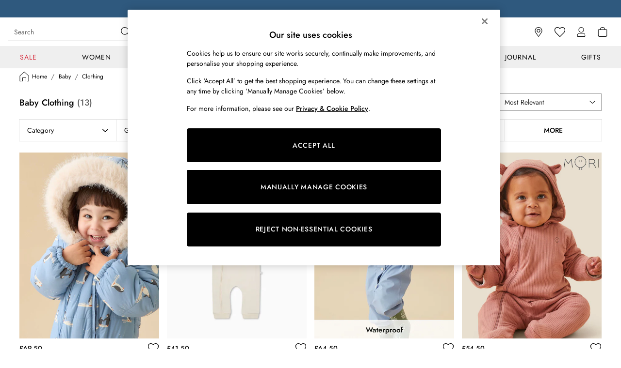

--- FILE ---
content_type: image/svg+xml
request_url: https://www.joules.com/static-content/icons/footer/joules/v1/quicklinks/startachat.svg
body_size: 280
content:
<svg xmlns="http://www.w3.org/2000/svg" width="24" height="24" viewBox="0 0 24 24">
  <path fill-rule="evenodd" d="M10.168 2c5.573 0 10.108 4.486 10.108 10 0 .835-.104 1.661-.31 2.465l-.11.4 3.97 6.07c.137.21.151.466.04.687a.693.693 0 0 1-.472.365l-.101.013-.207-.021-6.987-1.88a10.122 10.122 0 0 1-5.196 1.875l-.377.02-.355.006C4.594 22 .06 17.514.06 12S4.594 2 10.167 2Zm0 1.376c-4.814 0-8.732 3.868-8.732 8.625 0 4.754 3.918 8.622 8.732 8.622a8.71 8.71 0 0 0 5.367-1.82c.14-.11.32-.157.495-.139l.104.019 5.552 1.495-3.162-4.836a.685.685 0 0 1-.113-.376l.008-.1.024-.103a8.58 8.58 0 0 0 .457-2.762c0-4.757-3.918-8.625-8.732-8.625Zm.357 9.813a.688.688 0 0 1 .23 1.337l-.105.029-.107.01H5.525a.69.69 0 0 1-.23-1.337l.106-.027.107-.01 5.017-.002Zm4.966-3.326a.69.69 0 0 1 .125 1.366l-.107.01-9.984.001a.69.69 0 0 1-.124-1.366l.106-.01 9.984-.001Z" clip-rule="evenodd"/>
</svg>


--- FILE ---
content_type: application/javascript
request_url: https://www.joules.com/static-content/plp/js/template-standard-plp.9186f813.chunk.js
body_size: 17937
content:
"use strict";(self.loadable_plp=self.loadable_plp||[]).push([[86],{2397:(e,t,n)=>{n.d(t,{A:()=>s});var r=n(41594),a=n.n(r),l=n(70921);const o=(0,n(17590).Ng)(e=>{const{template:t}=e;return{templating:t}}),i={default:a().lazy(()=>Promise.all([n.e(656),n.e(133),n.e(373),n.e(743),n.e(359),n.e(842),n.e(610),n.e(86)]).then(n.bind(n,91305))),standard:a().lazy(()=>Promise.all([n.e(656),n.e(133),n.e(373),n.e(743),n.e(359),n.e(842),n.e(610),n.e(86)]).then(n.bind(n,91305))),linen23:a().lazy(()=>Promise.all([n.e(133),n.e(552),n.e(842),n.e(168)]).then(n.bind(n,62931))),cashmere25:a().lazy(()=>Promise.all([n.e(656),n.e(373),n.e(339),n.e(359),n.e(237),n.e(610),n.e(678)]).then(n.bind(n,35653))),jersey25:a().lazy(()=>Promise.all([n.e(656),n.e(133),n.e(359),n.e(237),n.e(842),n.e(610),n.e(925),n.e(870)]).then(n.bind(n,397)))},c=(0,r.memo)(e=>{let{templating:t,children:n,childtestid:o}=e;const c=(0,l.tw)(t,i);return a().createElement(r.Suspense,null,a().createElement(c,{"data-testid":o},n))});c.displayName="FacetListSelectLabel";const s=o(c)},2714:(e,t,n)=>{n.r(t),n.d(t,{StandardSearchBarContainer:()=>l,default:()=>o});var r,a=n(73972);const l=(0,n(13358).Ay)("div")(r||(r=(0,a.A)(["\n    display: flex;\n    flex-shrink: 0;\n    padding: 0.75rem 1rem;\n    background-color: ",";\n    border-bottom: ",";\n"])),e=>{let{theme:t}=e;return t.colours.grey[100]},e=>{let{theme:t}=e;return"0.0625rem solid ".concat(t.colours.grey[300])}),o=l},2971:(e,t,n)=>{n.r(t),n.d(t,{HFClearAll:()=>d,StyledHFClearAll:()=>s,default:()=>m});var r,a=n(73972),l=n(41594),o=n.n(l),i=n(13358),c=n(83493);const s=(0,i.Ay)(c.A)(r||(r=(0,a.A)(["\n    color: ",";\n    cursor: pointer;\n    font-weight: bold;\n    margin-top: 0.8rem;\n    font-family: ",";\n"])),e=>{let{theme:t}=e;return t.colours.palette.primary.main},e=>{let{theme:t}=e;return"".concat(t.colours.components.buttonMedium.fontFamily,", ").concat(t.colours.font.default)});s.displayName="StandardHFStyledClearAll";const d=e=>{let{children:t,childtestid:n,clearAllFilters:r}=e;return o().createElement(s,{"data-testid":n,onClick:r},t)},m=d},4282:(e,t,n)=>{n.r(t),n.d(t,{default:()=>o});var r=n(59479),a=n(13358),l=n(37002);const o=(0,a.Ay)("div",{shouldForwardProp:e=>!String(e).startsWith("$")})(e=>{let{theme:t,$paddingTop:n,$copyOnly:a}=e;const o=a?{marginTop:"0",marginBottom:"0"}:{};return{paddingTop:"".concat(n,"rem"),width:"100%",[t.breakpoints.down("lg")]:{paddingTop:"0"},[t.breakpoints.down("md")]:(0,r.A)({},o),margin:"0.1rem auto 1rem auto",maxWidth:l.fi.values.xxl}})},4558:(e,t,n)=>{n.r(t),n.d(t,{StandardChevronImage:()=>l,default:()=>o});var r,a=n(73972);const l=(0,n(13358).Ay)("img",{shouldForwardProp:e=>!String(e).startsWith("$")})(r||(r=(0,a.A)(["\n    transform: rotate(","deg);\n    transition: transform 0.2s;\n    margin-left: auto;\n"])),e=>{let{$isFilterOpen:t}=e;return t?"180":"0"}),o=l},9207:(e,t,n)=>{n.r(t),n.d(t,{StandardTabbedFilterTitleTypography:()=>s,default:()=>d});var r,a=n(41594),l=n.n(a),o=n(83493),i=n(73972);const c=(0,n(13358).Ay)(o.A)(r||(r=(0,i.A)(["\n    span > span:nth-of-type(1) {\n        color: ",";\n        text-transform: ",";\n        font-family: ",";\n        font-size: ",";\n        font-weight: ",";\n        letter-spacing: ",";\n        overflow-wrap: anywhere;\n        margin-right: 0.188rem;\n\n        &.is-single-line {\n            display: block;\n        }\n    }\n\n    span > span:nth-of-type(2) {\n        color: ",";\n        text-transform: ",";\n        font-family: ",";\n        font-size: ",";\n        font-weight: ",";\n        letter-spacing: ",";\n    }\n"])),e=>{let{theme:t}=e;return t.colours.text.default},e=>{let{theme:t}=e;return t.colours.typography.body1.textTransform},e=>{let{theme:t}=e;return t.colours.typography.body1.fontFamily},e=>{let{theme:t}=e;return t.colours.typography.body1.fontSize},e=>{let{theme:t}=e;return t.colours.typography.body1.fontWeight},e=>{let{theme:t}=e;return t.colours.typography.body1.letterSpacing},e=>{let{theme:t}=e;return t.colours.text.muted},e=>{let{theme:t}=e;return t.colours.typography.body2.textTransform},e=>{let{theme:t}=e;return t.colours.typography.body2.fontFamily},e=>{let{theme:t}=e;return t.colours.typography.body2.fontSize},e=>{let{theme:t}=e;return t.colours.typography.body2.fontWeight},e=>{let{theme:t}=e;return t.colours.typography.body2.letterSpacing}),s=e=>{let{children:t}=e;return l().createElement(c,{variant:"body1",component:"span"},l().createElement(o.A,{variant:"body1",component:"span"},t))},d=s},9845:(e,t,n)=>{n.r(t),n.d(t,{StandardFacetListClearAllButton:()=>i,default:()=>c});var r,a=n(73972),l=n(13358),o=n(3891);const i=(0,l.Ay)(o.VV)(r||(r=(0,a.A)(["\n    && {\n        padding: 0;\n        background-color: transparent;\n        color: ",";\n        &:hover {\n            background-color: ",";\n        }\n        &:focus {\n            background-color: ",";\n        }\n    }\n"])),e=>{let{theme:t}=e;return t.colours.text.default},e=>{let{theme:t}=e;return t.colours.form.input.background},e=>{let{theme:t}=e;return t.colours.form.input.background}),c=i},9999:(e,t,n)=>{n.r(t),n.d(t,{StandardHFMoreLessButton:()=>i,default:()=>c});var r,a=n(73972),l=n(13358),o=n(3891);const i=(0,l.Ay)(o.VV)(r||(r=(0,a.A)(["\n    && {\n        color: ",";\n        background-color: ",";\n        font-size: 0.875rem;\n        font-family: ",";\n        font-weight: ",";\n        text-transform: ",";\n    }\n"])),e=>{let{theme:t}=e;return t.colours.palette.primary.main},e=>{let{theme:t}=e;return t.colours.utilities.background.paper},e=>{let{theme:t}=e;return"".concat(t.colours.typography.body3.fontFamily,", ").concat(t.colours.font.default)},e=>{let{theme:t}=e;return"".concat(t.colours.typography.body3.fontWeight)},e=>{let{theme:t}=e;return"".concat(t.colours.typography.overline.textTransform)}),c=i},10577:(e,t,n)=>{n.r(t),n.d(t,{StandardFacetLabel:()=>i,default:()=>c});var r=n(41594),a=n.n(r),l=n(3891),o=n(96754);const i=e=>{let{$isOnSecondRow:t,filter:n}=e;return a().createElement(l.at,null,a().createElement(o.A,{$isOnSecondRow:t},n.displayName))},c=i},11644:(e,t,n)=>{n.d(t,{A:()=>s});var r=n(41594),a=n.n(r),l=n(70921);const o=(0,n(17590).Ng)(e=>{const{template:t}=e;return{templating:t}}),i={default:a().lazy(()=>Promise.all([n.e(656),n.e(133),n.e(373),n.e(743),n.e(359),n.e(842),n.e(610),n.e(86)]).then(n.bind(n,58856))),standard:a().lazy(()=>Promise.all([n.e(656),n.e(133),n.e(373),n.e(743),n.e(359),n.e(842),n.e(610),n.e(86)]).then(n.bind(n,58856))),linen23:a().lazy(()=>Promise.all([n.e(133),n.e(552),n.e(842),n.e(168)]).then(n.bind(n,2e4))),linen25:a().lazy(()=>Promise.all([n.e(656),n.e(359),n.e(237),n.e(290)]).then(n.bind(n,11130)))},c=(0,r.memo)(e=>{let{templating:t,children:n}=e;const o=(0,l.tw)(t,i);return a().createElement(r.Suspense,null,a().createElement(o,null,n))});c.displayName="FacetListLabelWrapper";const s=o(c)},12656:(e,t,n)=>{n.r(t),n.d(t,{StandardSeoHeading:()=>m,default:()=>u});var r=n(41594),a=n.n(r),l=n(77250),o=n(90937),i=n(96929),c=n(67108),s=n(64610);const d=e=>{const t=document.getElementById(e);return t?t.innerHTML:""},m=e=>{let{siteUrl:t,url:n,useDevEsi:l,totalResults:m,title:u}=e;const{isOnClient:p}=(0,s.a)(),f=!1,h=(0,r.useRef)(n),[g,y]=(0,r.useState)(!1);if((0,r.useMemo)(()=>{h.current!==n&&y(!0)},[n]),!p){const e=(0,o.A)(t,l,n,m,u,f);return a().createElement(c.O,{innerHtml:e})}if(g){const e=(0,i.Ay)(m,u,f);return a().createElement(c.O,{innerHtml:e})}return a().createElement(c.O,{innerHtml:d("plp-seo-heading")})},u=(0,l.A)(m)},13344:(e,t,n)=>{n.d(t,{A:()=>x});var r=n(41594),a=n.n(r),l=n(71495),o=n(17590),i=n(96806),c=n(43299),s=n(126),d=n(28045);const m=(0,i.Mz)(e=>e.search.filters,e=>Object.values(e).find(e=>(0,c.uK)(e))),u=(0,o.Ng)(e=>{const{globalPriceFormattingConfig:t}=e.search,{headers:n}=e.request,r=(0,s.A)(n),a=(0,d.A)(n),{text:l}=e;return{priceFilter:m(e),locale:r,realm:a,text:l,globalPriceFormattingConfig:t}});var p,f,h=n(73972),g=n(13358),y=n(83493);const b=(0,g.Ay)(y.A)(p||(p=(0,h.A)(["\n    margin: 0.5rem 0 0;\n"]))),v=(0,g.Ay)("span")(f||(f=(0,h.A)(["\n    text-overflow: ellipsis;\n    max-width: 210px;\n    white-space: nowrap;\n    overflow: hidden;\n    display: block;\n    font-size: 0.875rem;\n    letter-spacing: 0.008rem;\n    line-height: 1.5;\n"]))),x=u(e=>{let{priceFilter:t,locale:n,realm:r,text:o,globalPriceFormattingConfig:i}=e;return a().createElement(a().Fragment,null,a().createElement(b,{variant:"h5","data-testid":"plp-collasped-price-name"},t.name,":"),a().createElement(v,{"data-testid":"plp-collasped-price-info"},o.pages.collaspedFilters.from," ",(0,l.a5)({globalPriceFormattingConfig:i,minPrice:t.selectedMin,maxPrice:t.selectedMax,currencyCode:t.currencyCode,locale:n,realm:r})))})},13729:(e,t,n)=>{n.r(t),n.d(t,{default:()=>o});var r=n(41594),a=n.n(r),l=n(87259);const o=e=>{let{text:t}=e;return a().createElement(l.A,{variant:"subtitle2",component:"h1"},t.labels.filtersMobileTitle)}},14663:(e,t,n)=>{n.r(t),n.d(t,{DesktopSortContainer:()=>i,default:()=>c});var r,a=n(73972),l=n(13358),o=n(37002);const i=(0,l.Ay)("div")(r||(r=(0,a.A)(["\n    padding: 0 1rem 0 0;\n    grid-area: end;\n    display: flex;\n    justify-content: flex-end;\n    min-width: 16rem;\n\n    @media (max-width: ","px) {\n        display: none;\n    }\n"])),o.fi.values.lg-1),c=i},16316:(e,t,n)=>{n.r(t),n.d(t,{StandardResultsTitle:()=>M,default:()=>N});var r,a,l,o,i,c,s,d,m,u,p=n(41594),f=n.n(p),h=n(71495),g=n(73678),y=n(83493),b=n(95406),v=n(71571),x=n(73972),A=n(13358),w=n(37002);const E=(0,A.Ay)("div")(r||(r=(0,x.A)(["\n    padding: 0 1rem 0 1rem;\n    overflow: hidden;\n    grid-area: title;\n    @media (max-width: ","px) {\n        padding: 0 1rem 0 1rem;\n        max-width: 96vw;\n    }\n\n    // apply this styling below for ESI SEO heading h1 element\n    h1,\n    .esi-before-count {\n        font-family: ",";\n        font-weight: ",";\n        color: ",";\n        font-size: 1rem;\n        letter-spacing: 0.12px;\n        line-height: 1.5;\n        margin: 0;\n        vertical-align: bottom;\n        white-space: nowrap;\n        overflow: hidden;\n        text-overflow: ellipsis;\n        @media (min-width: ","px) {\n            margin: 0.4375rem 0 0 0;\n        }\n    }\n    .esi-before-count {\n        overflow: initial;\n    }\n\n    .esi-header-wrapper {\n        display: flex;\n        white-space: nowrap;\n        overflow: hidden;\n        text-overflow: ellipsis;\n        text-transform: capitalize;\n    }\n\n    // product count after the ESId heading\n    .esi-count {\n        font-family: ",";\n        color: ",";\n        vertical-align: bottom;\n        line-height: 1.5;\n        @media (min-width: ","px) {\n            margin: 0.4375rem 0 0 0;\n        }\n        // esi attempt/except doesn't work properly in dev\n        // if the esi:include fails, it will leave the count on its own\n        &:only-child {\n            display: none;\n        }\n\n        @media (min-width: ","px) {\n            display: none;\n        }\n    }\n"])),w.fi.values.md-1,e=>{let{theme:{colours:t}}=e;return"".concat(t.font.primary.medium.family,", ").concat(t.font.default)},e=>{let{theme:{colours:t}}=e;return t.font.primary.medium.weight},e=>{let{theme:{colours:t}}=e;return t.text.default},w.fi.values.lg,e=>{let{theme:t}=e;return"".concat(t.colours.font.primary.regular.family,", ").concat(t.colours.font.default)},e=>e.theme.colours.text.muted,w.fi.values.lg,w.fi.values.lg),S=(0,A.Ay)("span",{shouldForwardProp:e=>!String(e).startsWith("$")})(a||(a=(0,x.A)(["\n    font-family: ",";\n    color: ",";\n    font-weight: ",";\n    display: block;\n    font-size: 0.875rem;\n    line-height: 1.5;\n    letter-spacing: 0.0075rem;\n    text-align: ",";\n"])),e=>{let{theme:t}=e;return"".concat(t.colours.font.primary.regular.family,", ").concat(t.colours.font.default)},e=>{let{theme:{colours:t}}=e;return t.text.default},e=>{let{theme:{colours:t}}=e;return t.font.primary.regular.weight},e=>e.$enableCentreTitle?"center":"start"),F=(0,A.Ay)("span")(l||(l=(0,x.A)(["\n    font-family: ",";\n    color: ",";\n\n    @media (min-width: ","px) {\n        display: none;\n    }\n"])),e=>{let{theme:t}=e;return"".concat(t.colours.font.primary.regular.family,", ").concat(t.colours.font.default)},e=>e.theme.colours.text.muted,w.fi.values.lg),C=(0,A.Ay)("span")(o||(o=(0,x.A)(["\n    font-family: ",";\n    font-weight: ",";\n    color: ",";\n    font-size: 1rem;\n    letter-spacing: 0.12px;\n    line-height: 1.5;\n    margin: auto;\n    vertical-align: bottom;\n    @media (min-width: ","px) {\n        margin: 0.4375rem 0 0 0;\n    }\n"])),e=>{let{theme:{colours:t}}=e;return"".concat(t.font.primary.medium.family,", ").concat(t.font.default)},e=>{let{theme:{colours:t}}=e;return t.font.primary.medium.weight},e=>{let{theme:{colours:t}}=e;return t.text.default},w.fi.values.lg),k=(0,A.Ay)("span")(i||(i=(0,x.A)(["\n    ","}\n\n    @media (min-width: ","px) {\n        max-width: 25rem;\n    }\n"])),e=>{let{capitalizeFirstLetter:t}=e;return t&&"\n        &:first-letter {\n            text-transform: capitalize;\n        }\n        "},w.fi.values.sm),P=(0,A.Ay)(y.A,{shouldForwardProp:e=>!String(e).startsWith("$")})(c||(c=(0,x.A)(["\n    font-size: 0.875rem;\n    line-height: 1.3125rem;\n    letter-spacing: 0.0075rem;\n    text-align: ",";\n"])),e=>e.$enableCentreTitle?"center":"start"),T=(0,A.Ay)("span")(s||(s=(0,x.A)(["\n    text-transform: capitalize;\n"]))),z=(0,A.Ay)("span")(d||(d=(0,x.A)(["\n    @media (max-width: ","px) {\n        display: none;\n    }\n"])),w.fi.values.sm),R=(0,A.Ay)("div")(m||(m=(0,x.A)(["\n    overflow: hidden;\n"]))),L=(0,A.Ay)("div")(u||(u=(0,x.A)(["\n    display: flex;\n    white-space: nowrap;\n    overflow: hidden;\n    text-overflow: ellipsis;\n    text-transform: capitalize;\n"])));var O=n(67108);const M=e=>{let{type:t,title:n,relaxedQuery:r,totalResults:a,isAutocorrected:l,originalSearchTerm:o,hasSelectedFilters:i,overrideHeading:c,text:s,enableCentreTitle:d}=e;return f().createElement(E,{"data-testid":(0,h.py)("plp-results-title-wrapper")},f().createElement("div",{id:"plp-results-title-container","data-default-title":n,"data-testid":"plp-results-title-container"},(!l||i)&&f().createElement(f().Fragment,null,t===v.zbl.Keyword&&""!==r&&i&&f().createElement(g.Ay,{container:!0,wrap:"nowrap","data-testid":(0,h.py)("plp-header-wrapper"),justifyContent:d?"center":"start"},f().createElement("h1",{"data-testid":(0,h.py)("plp-results-title"),title:'"'.concat(r,'" (').concat(a,")")},f().createElement(k,{"data-testid":"plp-product-title-text"},'"',(0,b.A)(r),'"')),f().createElement(F,null,"\xa0(",a,")")),t===v.zbl.Keyword&&""!==r&&!i&&f().createElement(f().Fragment,null,f().createElement(g.Ay,{container:!0,wrap:"nowrap","data-testid":(0,h.py)("plp-header-wrapper"),justifyContent:d?"center":"start"},f().createElement(y.A,{variant:"h1","data-testid":(0,h.py)("plp-results-title")},f().createElement(k,{"data-testid":"plp-product-title-text",capitalizeFirstLetter:!0},s.pages.products.showingResultsNearestMatches))),f().createElement(S,{"data-testid":(0,h.py)("plp-no-results-text"),$enableCentreTitle:d},s.pages.products.zeroResultsFor,' "',n,'"')),t===v.zbl.Keyword&&""===r&&f().createElement(g.Ay,{container:!0,wrap:"nowrap","data-testid":(0,h.py)("plp-header-wrapper"),justifyContent:d?"center":"start"},f().createElement("h1",{"data-testid":(0,h.py)("plp-results-title")},f().createElement(k,{"data-testid":"plp-product-title-text"},'"',(0,b.A)(n),'"')),f().createElement(F,null,"\xa0(",a,")")),t===v.zbl.Category&&f().createElement(g.Ay,{container:!0,wrap:"nowrap","data-testid":(0,h.py)("plp-header-wrapper"),justifyContent:d?"center":"start"},f().createElement(R,{"data-testid":"plp-product-title"},c?f().createElement(O.A,null):f().createElement(L,null,f().createElement(C,null,a,"\xa0"),f().createElement("h1",null,n))))),l&&!i&&f().createElement(f().Fragment,null,f().createElement(g.Ay,{container:!0,wrap:"nowrap","data-testid":(0,h.py)("plp-header-wrapper"),justifyContent:d?"center":"start"},f().createElement(y.A,{variant:"h1","data-testid":(0,h.py)("plp-results-title"),title:"".concat(s.pages.products.showingResultsFor,' "').concat(n,'"')},f().createElement(z,null,s.pages.products.showingResultsFor,"\xa0"),f().createElement(T,null,'"',n,'"')),f().createElement(F,null,"\xa0(",a,")")),f().createElement(P,{"data-testid":(0,h.py)("plp-no-results-text"),$enableCentreTitle:d},s.pages.products.zeroResultsFor,' "',o,'"'))))},N=M},19703:(e,t,n)=>{n.r(t),n.d(t,{default:()=>i});var r,a=n(73972),l=n(13358),o=n(83493);const i=(0,l.Ay)(o.A,{shouldForwardProp:e=>!String(e).startsWith("$")})(r||(r=(0,a.A)(["\n    white-space: normal;\n    text-align: left;\n    opacity: ",";\n    display: flex;\n    flex-direction: ",";\n    max-width: 100%;\n    align-items: center;\n    letter-spacing: 0.0075rem;\n\n    span:nth-of-type(2) {\n        color: ",";\n        font-weight: ",";\n    }\n\n    ","\n"])),e=>{let{disabled:t}=e;return t?.4:1},e=>e.row?"row":"column",e=>{let{theme:t}=e;return t.colours.text.muted},e=>{let{theme:t}=e;return t.colours.font.primary.regular.weight},e=>{let{$isSecondary:t,theme:n}=e;return t&&"white-space: nowrap;\n        width: 100%;\n        overflow: hidden;\n        text-overflow: ellipsis;\n        color: ".concat(n.colours.text.muted,";")})},20550:(e,t,n)=>{n.r(t),n.d(t,{FacetPriceContainer:()=>i,default:()=>c});var r,a=n(73972),l=n(13358),o=n(37002);const i=(0,l.Ay)("div")(r||(r=(0,a.A)(["\n    width: 100%;\n    overflow: hidden;\n    margin: auto;\n    padding: 2.25rem 2.25rem 1.25rem;\n\n    @media (min-width: ","px) {\n        padding: 0 0.5rem;\n    }\n"])),o.fi.values.lg),c=i},21879:(e,t,n)=>{n.d(t,{A:()=>A});var r=n(41594),a=n.n(r),l=n(94401),o=n(70921),i=n(59479),c=n(17590),s=n(96806),d=n(27187),m=n(30371),u=n(126),p=n(28045);const f=(e,t)=>e.search.filters[t.name],h=(0,s.Mz)([f],e=>{var t,n;return[null!==(t=e.selectedMin)&&void 0!==t?t:e.min,null!==(n=e.selectedMax)&&void 0!==n?n:e.max]}),g=(0,c.Ng)((e,t)=>{const n=f(e,t),{headers:r}=e.request,a=(0,u.A)(r),l=(0,p.A)(r),{text:o,template:c}=e;return(0,i.A)({min:n.min,max:n.max,currentSelectedValues:h(e,t),currencyCode:n.currencyCode,locale:a,realm:l,text:o,globalPriceFormattingConfig:e.search.globalPriceFormattingConfig,templating:c},t)},e=>({updatePriceFilters:t=>{let{name:n,isTabbedFilter:r,selectedMin:a,selectedMax:l}=t;e(r?(0,m.kw)(n,a,l):(0,d.hL)(n,a,l))}}));var y=n(71571),b=n(64610);const v={default:a().lazy(()=>Promise.all([n.e(656),n.e(133),n.e(373),n.e(743),n.e(359),n.e(842),n.e(610),n.e(86)]).then(n.bind(n,59414))),standard:a().lazy(()=>Promise.all([n.e(656),n.e(133),n.e(373),n.e(743),n.e(359),n.e(842),n.e(610),n.e(86)]).then(n.bind(n,59414))),cashmere25:a().lazy(()=>Promise.all([n.e(656),n.e(373),n.e(339),n.e(359),n.e(237),n.e(610),n.e(678)]).then(n.bind(n,72922)))},x=(0,r.memo)(e=>{let{name:t,isTabbedFilter:n=!1,min:i,max:c,currentSelectedValues:s,updatePriceFilters:d,locale:m,realm:u,currencyCode:p,text:f,globalPriceFormattingConfig:h,templating:g}=e;const{isOnClient:x}=(0,b.a)(),[A,w]=(0,r.useState)(s),E=(0,o.tw)(g,v),S=(0,l.A)((e,r)=>{d({name:t,isTabbedFilter:n,selectedMin:r[0],selectedMax:r[1]})},y.gew),F=(0,r.useCallback)((e,r)=>{"mouseup"===e.type||"touchend"===e.type?d({name:t,isTabbedFilter:n,selectedMin:r[0],selectedMax:r[1]}):S(e,r)},[]);return x?a().createElement(E,{min:i,max:c,value:A,onChange:(e,t)=>{w(t)},onChangeCommitted:F,locale:m,realm:u,currencyCode:p,text:f,globalPriceFormattingConfig:h}):null});x.displayName="FacetsPrice";const A=g(x)},27540:(e,t,n)=>{n.r(t),n.d(t,{StandardInjectedAdComponent:()=>i,default:()=>c});var r=n(41594),a=n.n(r),l=n(90774),o=n(71571);const i=e=>{let{injectedAdEnvironment:t}=e;return a().createElement(l.ZE,{adUnitPath:o.afs,slotSize:"fluid",sizeMapping:[{viewport:[0,0],slot:[288,360]},{viewport:[425,288],slot:[375,360]},{viewport:[768,800],slot:[458,358]}],renderWhenViewable:!1,targeting:{environment:t,position:"middle"}})},c=i},31029:(e,t,n)=>{n.r(t),n.d(t,{StandardFacetsWrapper:()=>l,default:()=>o});var r,a=n(73972);const l=(0,n(13358).Ay)("div")(r||(r=(0,a.A)(["\n    display: flex;\n    flex-direction: column;\n    max-height: 35vh;\n    overflow-y: auto;\n    overflow-x: hidden;\n    padding-bottom: 0.25rem;\n    &::-webkit-scrollbar {\n        width: 1rem;\n    }\n    &::-webkit-scrollbar-button {\n        display: none;\n    }\n    &::-webkit-scrollbar-track {\n        background: #fafafa;\n        border-radius: 0rem 0rem 0.25rem 0rem;\n    }\n    &::-webkit-scrollbar-thumb {\n        border: 0.3rem solid ",";\n        background: #616161;\n        border-radius: 1rem;\n    }\n"])),e=>{let{theme:t}=e;return t.colours.popover.header.backgroundColour}),o=l},34601:(e,t,n)=>{n.d(t,{A:()=>p});var r,a,l=n(41594),o=n.n(l),i=n(71495),c=n(73972),s=n(13358),d=n(83493);const m=(0,s.Ay)(d.A)(r||(r=(0,c.A)(["\n    margin: 0.5rem 0 0;\n"]))),u=(0,s.Ay)("span")(a||(a=(0,c.A)(["\n    text-overflow: ellipsis;\n    max-width: 210px;\n    white-space: nowrap;\n    overflow: hidden;\n    display: block;\n    font-size: 0.875rem;\n    letter-spacing: 0.008rem;\n    line-height: 1.5;\n"]))),p=e=>{let{filteredFacets:t}=e;return o().createElement(o().Fragment,null,Object.entries(t).map(e=>{let[t,n]=e;return o().createElement(l.Fragment,{key:t},o().createElement(m,{variant:"h5","data-testid":(0,i.py)("plp-collasped-facet-".concat(t))},t," (",n.length,"):"),o().createElement(u,null,n.map((e,r)=>o().createElement("span",{key:"".concat(t,"-").concat(e),"data-testid":(0,i.py)("plp-collasped-facet-".concat(t,"-").concat(e))},e,n.length===r+1?"":", "))))}))}},34695:(e,t,n)=>{n.r(t),n.d(t,{StandardSingleFacetLabel:()=>d,default:()=>m});var r,a=n(41594),l=n.n(a),o=n(73972),i=n(13358),c=n(37002);const s=(0,i.Ay)("span")(r||(r=(0,o.A)(["\n    ",";\n    margin-right: 0.3rem;\n    white-space: nowrap;\n    max-width: 7.5rem;\n    overflow: hidden;\n    font-family: ",";\n    @media (min-width: ","px) {\n        max-width: 10rem;\n    }\n"])),e=>{let{theme:t,$isDisabled:n}=e;return n&&"color: ".concat(t.colours.text.disabled)},e=>{let{theme:t}=e;return t.colours.typography.body2.fontFamily},c.fi.values.xl),d=e=>{let{facet:t}=e;return l().createElement(s,{$isDisabled:t.d},t.n)},m=d},38877:(e,t,n)=>{n.d(t,{E:()=>l});var r,a=n(73972);const l=(0,n(13358).Ay)("div")(r||(r=(0,a.A)(["\n    border-top: ",";\n    margin-top: 1rem;\n    padding-top: 1rem;\n    cursor: pointer;\n\n    ","\n"])),e=>{let{theme:t}=e;return t.colours.plp.facetDivider},e=>{let{top:t,$height:n}=e;if(t>n)return"\n                display: none;\n            "})},41013:(e,t,n)=>{n.r(t),n.d(t,{default:()=>p});var r,a=n(41594),l=n.n(a),o=n(79320),i=n(45265),c=n(1172),s=n(73972),d=n(13358),m=n(37002);const u=(0,d.Ay)("div",{shouldForwardProp:e=>"sticky"!==e})(r||(r=(0,s.A)(["\n    background: #ffffff;\n    border-bottom: ",";\n    border-top: ",";\n    border-bottom-color: ",";\n    border-top-color: ",";\n    border-radius: 0;\n    display: flex;\n    position: fixed;\n    width: 100%;\n    z-index: 1;\n\n    & > div {\n        border-left: ",";\n        border-color: ",";\n    }\n    & > div:first-of-type {\n        border-left: none;\n    }\n    @media (min-width: ","px) {\n        margin-top: 0.05rem;\n    }\n    @media (max-width: ","px) {\n        top: ",";\n    }\n"])),e=>e.theme.colours.utilities.dividerDark,e=>e.theme.colours.utilities.dividerDark,e=>e.theme.colours.components.buttonGroup.default.borderBottomColor,e=>e.theme.colours.components.buttonGroup.default.borderTopColor,e=>e.theme.colours.utilities.dividerDark,e=>e.theme.colours.other.divider,m.fi.values.md,m.fi.values.md-1,e=>{let{sticky:t}=e;return t?"var(--next-header-scroll-height, 2.75rem)":""}),p=(0,c.A)(e=>{let{sticky:t,inPageFiltersVisible:n}=e;return l().createElement(u,{sticky:t,"data-scrollanchor":n},l().createElement(o.A,null),l().createElement(i.A,null))})},41873:(e,t,n)=>{n.r(t),n.d(t,{StandardSingleFacetCountWrapper:()=>c,default:()=>s});var r,a=n(41594),l=n.n(a),o=n(73972);const i=(0,n(13358).Ay)("span")(r||(r=(0,o.A)(["\n    ",";\n    overflow: hidden;\n    text-overflow: ellipsis;\n"])),e=>{let{theme:t,$isDisabled:n}=e;return n&&"color: ".concat(t.colours.text.disabled)}),c=e=>{let{facet:t,childtestid:n}=e;return l().createElement(i,{"data-testid":n,$isDisabled:t.d},"(",t.c,")")},s=c},48731:(e,t,n)=>{n.r(t),n.d(t,{StyledProductGridWrapper:()=>c,default:()=>s});var r,a=n(73972),l=n(13358),o=n(73678),i=n(37002);const c=(0,l.Ay)(o.Ay,{shouldForwardProp:e=>"largertoppaddingdesktop"!==e&&"isSearchBannerEnabled"!==e&&"isAutocorrected"!==e&&"urlIsSaleOrClearance"!==e})(r||(r=(0,a.A)(["\n    position: relative;\n    flex: 1 0 80%;\n    align-content: flex-start;\n    padding-left: 0.75rem;\n    padding-right: 0.75rem;\n    ","\n    @media (min-width: ","px) {\n        padding: ",";\n    }\n\n    @media (min-width: ","px) {\n        padding-left: 0.5rem;\n        padding-right: 0.5rem;\n        flex: 1 0 75%;\n    }\n\n    @media (min-width: ","px) {\n        flex: 1 0 80%;\n    }\n"])),e=>{let{isAutocorrected:t}=e;return t&&"padding-top: 1rem;"},i.fi.values.md,e=>{let{urlIsSaleOrClearance:t}=e;return t?"0 1.5rem":"0 0.5rem"},i.fi.values.lg,i.fi.values.xl),s=c},52736:(e,t,n)=>{n.d(t,{HO:()=>f,Hk:()=>m,MN:()=>u,QU:()=>p});var r,a,l,o,i=n(73972),c=n(83493),s=n(47373),d=n(13358);const m=(0,d.Ay)(c.A)(r||(r=(0,i.A)(["\n    margin-right: -1rem;\n"]))),u=(0,d.Ay)("span")(a||(a=(0,i.A)(["\n    font-family: ",";\n    font-weight: ",";\n"])),e=>{let{theme:t}=e;return"".concat(t.colours.font.primary.medium.family,", ").concat(t.colours.font.default)},e=>{let{theme:t}=e;return t.colours.font.primary.medium.weight}),p=(0,d.Ay)("div")(l||(l=(0,i.A)(["\n    display: flex;\n    align-items: center;\n    justify-content: center;\n"]))),f=(0,d.Ay)(s.Ay)(o||(o=(0,i.A)(["\n    color: ",";\n    & .MuiSlider-rail {\n        height: 0.1875rem;\n        opacity: 1;\n        color: #c7c5c5;\n    }\n\n    & .MuiSlider-track {\n        height: 0.1875rem;\n    }\n\n    & .MuiSlider-mark {\n        background-color: #c7c5c5;\n        height: 0.8125rem;\n        width: 0.1875rem;\n    }\n\n    & .MuiSlider-markLabel {\n        font-size: 0.875rem;\n        color: ",";\n        font-family: ",";\n        font-weight: ",';\n\n        /* upper label */\n        &[data-index="1"] {\n            transform: translateX(calc(-100% + 0.5rem));\n        }\n    }\n\n    & .MuiSlider-thumb {\n        height: 1.5rem;\n        width: 1.5rem;\n        background-color: #fff;\n        border: 0.125rem solid #c7c5c5;\n\n        &:focus,\n        &:hover,\n        &:active,\n        &.Mui-focusVisible {\n            box-shadow: none;\n        }\n\n        &.Mui-focusVisible {\n            outline: 2px solid ',";\n            outline-offset: 1px;\n        }\n\n        &::after {\n            width: 0.5rem;\n            height: 0.5rem;\n            background-color: #000;\n        }\n    }\n"])),e=>{let{theme:t}=e;return t.colours.text.default},e=>e.theme.colours.text.default,e=>{let{theme:t}=e;return"".concat(t.colours.font.primary.medium.family,", ").concat(t.colours.font.default)},e=>{let{theme:t}=e;return t.colours.font.primary.medium.weight},e=>{let{theme:t}=e;return t.colours.palette.info.other.focusRingColor})},54450:(e,t,n)=>{n.r(t),n.d(t,{default:()=>f});var r,a,l=n(41594),o=n.n(l),i=n(73972),c=n(13358),s=n(60255);const d=(0,c.Ay)(s.A)(r||(r=(0,i.A)(["\n    width: 100%;\n    height: 3.5rem;\n    padding: 0;\n    background: none;\n    background-color: transparent;\n    color: ",";\n    font-size: ",";\n    font-family: ",";\n    font-weight: ",";\n    letter-spacing: ",";\n    line-height: ",";\n    text-transform: ",";\n    &:hover {\n        background-color: transparent;\n    }\n    &&:focus {\n        border: none;\n    }\n"])),e=>{let{theme:t}=e;return t.colours.palette.text.primary},e=>{let{theme:t}=e;return t.colours.components.buttonLarge.fontSize},e=>{let{theme:t}=e;return"".concat(t.colours.components.buttonLarge.fontFamily,", ").concat(t.colours.font.default)},e=>{let{theme:t}=e;return t.colours.components.buttonLarge.fontWeight},e=>{let{theme:t}=e;return t.colours.components.buttonLarge.letterSpacing},e=>{let{theme:t}=e;return t.colours.components.buttonLarge.lineHeight},e=>{let{theme:t}=e;return t.colours.components.buttonLarge.textTransform}),m=(0,c.Ay)("img")(a||(a=(0,i.A)(["\n    color: ",";\n    height: 1rem;\n    margin-right: 0.5rem;\n"])),e=>{let{theme:t}=e;return t.colours.text.default}),u=d;var p=n(49654);const f=e=>{let{text:t,disableIcon:n,anchorRef:r,open:a,setOpen:l,buttonText:i}=e;return o().createElement(u,{"aria-controls":a?"menu-list-grow":void 0,"aria-haspopup":"true","aria-describedby":a?"styled-options-menu":void 0,onClick:()=>{l(e=>!e)},ref:r,disableRipple:!0,disableElevation:!0,variant:"text","data-testid":"plp-menu-button-".concat(i.toLowerCase())},!a&&!n&&o().createElement(m,{src:"".concat(p.A.REACT_APP_BLOB_STORAGE_PATH,"/icons/shared/next_sort_mobile_menu.svg"),alt:t.altText.closeIcon,"data-testid":"plp-menu-button-icon"}),o().createElement("div",null,a?t.labels.close:i))}},55449:(e,t,n)=>{n.r(t),n.d(t,{StandardLoadingIconContainer:()=>i,default:()=>c});var r,a=n(73972),l=n(13358),o=n(37002);const i=(0,l.Ay)("div")(r||(r=(0,a.A)(["\n    z-index: 1;\n    position: fixed;\n    margin: -20vh 0;\n    height: 140vh;\n    background: white;\n    display: flex;\n    width: 985px;\n    @media (max-width: ","px) {\n        width: 80vw;\n    }\n\n    @media (max-width: ","px) {\n        width: 100vw;\n        left: 0;\n    }\n\n    align-items: center;\n    justify-content: center;\n\n    img {\n        margin-top: -60vh;\n        width: 3rem;\n        height: 3rem;\n    }\n"])),o.fi.values.xl,o.fi.values.lg-1),c=i},58223:(e,t,n)=>{n.r(t),n.d(t,{StyledProductGridItem:()=>c,default:()=>s});var r,a=n(73972),l=n(13358),o=n(73678),i=n(37002);const c=(0,l.Ay)(o.Ay,{shouldForwardProp:e=>"injectedAd"!==e&&!String(e).startsWith("$")})(r||(r=(0,a.A)(["\n    padding: 0 0.5rem;\n    min-height: var(--prod-sum-tile-min-height-md, 22rem);\n    ","\n    @media (max-width: ","px) {\n        padding: 0 0.25rem "," 0.25rem;\n        min-height: var(--prod-sum-tile-min-height-sm, 17rem);\n    }\n"])),e=>e.injectedAd?"text-align-last:center;":"",i.fi.values.md-1,e=>e.injectedAd?"1.5rem":"0"),s=c},58856:(e,t,n)=>{n.r(t),n.d(t,{StandardFacetListLabelWrapper:()=>l,default:()=>o});var r,a=n(73972);const l=(0,n(13358).Ay)("div")(r||(r=(0,a.A)(["\n    && {\n        display: flex;\n        justify-content: space-between;\n        align-items: center;\n        min-height: 2.75rem;\n        padding: 0 1rem;\n        background-color: ",";\n    }\n"])),e=>{let{theme:t}=e;return t.colours.popover.header.backgroundColour}),o=l},59414:(e,t,n)=>{n.r(t),n.d(t,{default:()=>s});var r=n(41594),a=n.n(r),l=n(71495),o=n(52736),i=n(44398),c=n(83519);const s=e=>{let{min:t,max:n,value:r,onChange:s,onChangeCommitted:d,locale:m,realm:u,currencyCode:p,text:f,globalPriceFormattingConfig:h}=e;const g=[{value:t,label:(0,l.a5)({globalPriceFormattingConfig:h,minPrice:t,maxPrice:t,currencyCode:p,locale:m,realm:u})},{value:n,label:(0,l.a5)({globalPriceFormattingConfig:h,minPrice:n,maxPrice:n,currencyCode:p,locale:m,realm:u})}];return a().createElement(i.A,null,a().createElement(o.Hk,{id:"plp-price-slider","data-testid":"plp-price-slider-label",gutterBottom:!0},f.pages.filters.priceRange,a().createElement(o.MN,null," ",(0,l.a5)({globalPriceFormattingConfig:h,minPrice:r[0],maxPrice:r[1],currencyCode:p,locale:m,realm:u}))),a().createElement(o.QU,null,a().createElement(c.A,{"data-testid":"plp-price-slider",min:t,max:n,value:r,onChange:s,onChangeCommitted:d,valueLabelDisplay:"off",getAriaValueText:e=>"".concat(e),step:10,marks:g,getAriaLabel:e=>{const{ariaLabelMin:t,ariaLabelMax:n}=f.pages.filters.priceFilterAriaLabels;return 0===e?t:n}})))}},64971:(e,t,n)=>{n.r(t),n.d(t,{StandardFacetsPriceSelector:()=>s,default:()=>d});var r=n(41594),a=n.n(r),l=n(11644),o=n(2397),i=n(71571),c=n(21879);const s=e=>{let{name:t,isTabbedFilter:n,globalPriceFormattingConfig:r}=e;return a().createElement("div",null,!n&&a().createElement(l.A,null,a().createElement(o.A,null,a().createElement("span",null,i.R91))),a().createElement(c.A,{name:t,isTabbedFilter:n,globalPriceFormattingConfig:r}))},d=s},65904:(e,t,n)=>{n.r(t),n.d(t,{StandardSelectSort:()=>p,default:()=>f});var r,a=n(41594),l=n.n(a),o=n(48961),i=n(7422),c=n(73972),s=n(13358),d=n(2555);const m=(0,s.Ay)(d.A)(r||(r=(0,c.A)(["\n    min-width: 13.5rem;\n    max-width: 20rem;\n    height: 2.25rem;\n    &.MuiInputBase-root {\n        color: ",";\n    }\n    &.Mui-focused > :focus-visible {\n        outline: ",";\n        outline-offset: 1px;\n    }\n    & .MuiOutlinedInput-notchedOutline {\n        border-color: ",";\n    }\n    border-radius: ",";\n"])),e=>{let{theme:t}=e;return t.colours.form.input.sortPlaceholder},e=>{let{theme:t}=e;return"0.125rem solid ".concat(t.colours.palette.info.other.focusRingColor)},e=>{let{theme:t}=e;return t.colours.select.borderColor},e=>{let{theme:t}=e;return t.colours.select.borderRadius});var u=n(62917);const p=e=>{let{value:t,onChange:n,open:r,ref:c,toggleDropdown:s,sortOptions:d}=e;const p=(0,o.A)(),[f,h]=(0,a.useState)((0,u.f)(!1,p));return(0,a.useEffect)(()=>{h((0,u.f)(!1,p))},[r]),l().createElement(m,{value:t,onChange:n,open:r,onOpen:s,onClose:s,MenuProps:f,ref:c,labelId:"desktop-sort-select-label",id:"desktop-sort-select","data-testid":"plp-desktop-sort-button"},null===d||void 0===d?void 0:d.options.map(e=>l().createElement(i.A,{value:e.value,key:e.value,onMouseOver:()=>h((0,u.f)(d.selected!==e.value,p))},l().createElement("span",null,e.name))))},f=p},66503:(e,t,n)=>{n.r(t),n.d(t,{default:()=>p});var r=n(41594),a=n.n(r),l=n(25296),o=n(7118),i=n(59416);const c=(0,n(13358).Ay)("div")(e=>{let{theme:t}=e;return{gridArea:"end",paddingInlineEnd:"1rem",textAlign:"right",alignSelf:"inherit",[t.breakpoints.up("md")]:{padding:"1rem"}}});var s=n(50939),d=n(70270),m=n(78056),u=n(51983);const p=e=>{let{url:t,enableSearchBannerTemplating:n}=e;const r=(0,m.d)(t);return a().createElement(l.A,null,a().createElement(a().Fragment,null,a().createElement(i.A,null),a().createElement(o.A,null),a().createElement(c,{"data-testid":"plp-search-banner-chevron-container"},n?a().createElement(u.Z1,null):a().createElement(d.A,{timeout:300,show:r},a().createElement(s.A,null)))))}},67410:(e,t,n)=>{n.r(t),n.d(t,{default:()=>i});var r=n(41594),a=n.n(r),l=n(49654),o=n(62596);const i=(0,n(17590).Ng)(e=>({altText:e.text.imageAlts.searchBannerChevron}))(e=>{let{altText:t}=e;const[n,i]=(0,r.useState)(!1);return a().createElement(o.x,null,a().createElement(o.c,{src:"".concat(l.A.REACT_APP_BLOB_STORAGE_PATH,"/icons/shared/chevron.svg"),"data-testid":"plp-search-banner-chevron",onClick:()=>{const e=document.getElementById("search-banner-mobile-read-more-content");i(!n),e&&(n?e.classList.remove("show"):e.classList.add("show"))},$isOpen:n,alt:t,$isStandard:!0}))})},67619:(e,t,n)=>{n.r(t),n.d(t,{default:()=>y});var r,a,l=n(41594),o=n.n(l),i=n(87269),c=n(73972),s=n(13358),d=n(60255);(0,s.Ay)(d.A)(r||(r=(0,c.A)(["\n    && {\n        background: ",";\n        border: ",";\n        border-radius: ",";\n        color: ",";\n        font-family: ",";\n        font-size: 0.75rem;\n        height: 2.25rem;\n        text-transform: uppercase;\n        min-width: 7.0625rem;\n        max-width: 13.375rem;\n        margin-bottom: 0.375rem;\n\n        &:hover,\n        &:active,\n        &:focus {\n            background: ",";\n            border: ",";\n            color: ",";\n        }\n    }\n"])),e=>{let{theme:t}=e;return t.colours.form.buttonSecondary.background},e=>{let{theme:t}=e;return t.colours.form.buttonSecondary.border},e=>{let{theme:t}=e;return t.colours.form.buttonSecondary.radius},e=>{let{theme:t}=e;return t.colours.form.buttonSecondary.color},e=>{let{theme:t}=e;return"".concat(t.colours.font.primary.regular.family,", ").concat(t.colours.font.default)},e=>{let{theme:t}=e;return t.colours.form.buttonSecondary.background},e=>{let{theme:t}=e;return t.colours.form.buttonSecondary.border},e=>{let{theme:t}=e;return t.colours.form.buttonSecondary.color});const m=(0,s.Ay)("div")(a||(a=(0,c.A)(["\n    width: 8rem;\n    font-size: small;\n"])));var u=n(38877),p=n(70270),f=n(34601),h=n(13344),g=n(95406);const y=e=>{let{top:t,$height:n,handleOpenFilterBtnClick:r,text:a,filteredFacets:l,isFilterSelected:c,isFilteredPrice:s}=e;return o().createElement(p.A,{timeout:300,show:!0},o().createElement(u.E,{onClick:r,"data-testid":"plp-facets-collapsed-container",top:t,$height:n},o().createElement(m,{"data-testid":"plp-facets-open-filters-btn"},o().createElement(i.J,{themeType:"Secondary",rel:"nofollow",onClick:r,enable:!0,text:(0,g.X)(a)})),c&&o().createElement(f.A,{filteredFacets:l}),s&&o().createElement(h.A,null)))}},68394:(e,t,n)=>{n.r(t),n.d(t,{StandardLoadingCover:()=>o,default:()=>i});var r=n(41594),a=n.n(r),l=n(77748);const o=e=>{let{testId:t,ariaValueText:n}=e;return a().createElement(l.I6,{testid:t,ariaValueText:n})},i=o},73533:(e,t,n)=>{n.r(t),n.d(t,{StandardStyledSlider:()=>c,default:()=>s});var r,a=n(73972),l=n(13358),o=n(37002),i=n(52736);const c=(0,l.Ay)(i.HO)(r||(r=(0,a.A)(["\n    width: 100%;\n    @media (min-width: ","px) {\n        width: 80%;\n    }\n"])),o.fi.values.lg),s=c},79320:(e,t,n)=>{n.d(t,{A:()=>V});var r,a=n(41594),l=n.n(a),o=n(73972),i=n(13358);const c=(0,i.Ay)("div")(r||(r=(0,o.A)(["\n    flex: 1;\n"])));var s=n(71495),d=n(70921),m=n(17590);const u=(0,m.Ng)(e=>{const{template:t}=e;return{templating:t}}),p={default:l().lazy(()=>Promise.all([n.e(656),n.e(133),n.e(373),n.e(743),n.e(359),n.e(842),n.e(610),n.e(86)]).then(n.bind(n,54450))),standard:l().lazy(()=>Promise.all([n.e(656),n.e(133),n.e(373),n.e(743),n.e(359),n.e(842),n.e(610),n.e(86)]).then(n.bind(n,54450))),linen23:l().lazy(()=>Promise.all([n.e(133),n.e(552),n.e(842),n.e(168)]).then(n.bind(n,4776))),cashmere25:l().lazy(()=>Promise.all([n.e(656),n.e(373),n.e(339),n.e(359),n.e(237),n.e(610),n.e(678)]).then(n.bind(n,85074))),jersey25:l().lazy(()=>Promise.all([n.e(656),n.e(133),n.e(359),n.e(237),n.e(842),n.e(610),n.e(925),n.e(870)]).then(n.bind(n,58234)))},f=(0,a.memo)(e=>{const t=(0,d.tw)(e.templating,p);return l().createElement(a.Suspense,null,l().createElement(t,Object.assign({},e,{dataTestId:(0,s.py)("plp-menu-button-".concat(e.buttonText))})))});f.displayName="MenuButton";const h=u(f);var g,y,b,v,x=n(59485),A=n(86386),w=n(56517),E=n(14716),S=n(7422),F=n(33385);const C=(0,i.Ay)(E.A,{shouldForwardProp:e=>"onPointerEnterCapture"!==e&&"onPointerLeaveCapture"!==e})(g||(g=(0,o.A)(['\n    z-index: 1;\n\n    &[data-popper-placement="bottom"] .arrow {\n        width: 0;\n        height: 0;\n        border-bottom: 0.625rem solid ',";\n        border-left: 0.625rem solid transparent;\n        border-right: 0.625rem solid transparent;\n        margin-top: -0.625rem;\n    }\n"])),e=>e.theme.colours.text.default),k=((0,i.Ay)(S.A)(y||(y=(0,o.A)(["\n    padding: 0.8125rem 0.9375rem 0.8125rem 0.625rem;\n"]))),(0,i.Ay)("span")(b||(b=(0,o.A)(["\n    position: absolute;\n    font-size: 0.4375rem;\n    width: 3rem;\n    height: 3rem;\n"])))),P=(0,i.Ay)(F.A)(v||(v=(0,o.A)(["\n    border-top: 0.25rem solid ",";\n    margin-top: 0.875rem;\n    padding: 0;\n"])),e=>e.theme.colours.text.default);var T,z,R,L=n(76483),O=n(23147);const M=(0,i.Ay)(S.A)(T||(T=(0,o.A)(["\n    padding: 0.8125rem 0.9375rem 0.8125rem 0.625rem;\n"]))),N=(0,i.Ay)(L.A)(z||(z=(0,o.A)(["\n    margin: 0;\n    padding: 0;\n    & .MuiListItemText-inset {\n        padding-left: 1.875rem;\n    }\n"]))),H=(0,i.Ay)(O.A)(R||(R=(0,o.A)(["\n    min-width: 1.875rem;\n"])));var I=n(49654);const $=e=>{let{name:t,value:n,isSelected:r,handleClose:o}=e;const i=(0,a.useCallback)(e=>{o(e,n)},[n,o]);return l().createElement(M,{onClick:i,className:r?"selected":"",selected:r,autoFocus:r},r&&l().createElement(H,null,l().createElement("img",{src:"".concat(I.A.REACT_APP_BLOB_STORAGE_PATH,"/icons/shared/sort-check.svg"),alt:"check icon"})),l().createElement(N,{primary:t,primaryTypographyProps:{variant:"h5"},inset:!r}))},B=e=>{let{buttonText:t,open:n,anchorRef:r,setOpen:o,options:i,onSelect:c}=e;const[d,m]=l().useState(null),u=(0,a.useCallback)((e,t)=>{r.current&&r.current.contains(e.target)||(o(!1),t&&t!==(null===i||void 0===i?void 0:i.selected)&&c(t))},[r,i,o,c]),p=(0,a.useCallback)(e=>{"Tab"===e.key&&(e.preventDefault(),o(!1))},[o]),f=(0,a.useCallback)(e=>{let{TransitionProps:t}=e;return l().createElement(x.A,Object.assign({},t,{style:{transformOrigin:"center top"}}),l().createElement(A.A,{elevation:3},l().createElement(k,{className:"arrow",ref:m}),l().createElement(w.A,{onClickAway:u},l().createElement(P,{autoFocusItem:n,id:"menu-list-grow","data-testid":(0,s.py)("menu-list-grow"),onKeyDown:p},i.options.map(e=>l().createElement($,{key:e.value,name:e.name,value:e.value,isSelected:e.value===(null===i||void 0===i?void 0:i.selected),handleClose:u}))))))},[u,p,n,i]);return l().createElement(C,{id:"styled-options-menu","data-testid":(0,s.py)("plp-menu-options-".concat(t)),open:n,anchorEl:r.current,role:void 0,transition:!0,disablePortal:!0,modifiers:[{name:"arrow",enabled:!0,options:{element:d}},{name:"flip",enabled:!0},{name:"preventOverflow",options:{padding:0}}],placeholder:void 0,onPointerEnterCapture:void 0,onPointerLeaveCapture:void 0},f)};var D=n(91705);const _=e=>{const{options:t,onSelect:n,buttonText:r,text:o,disableIcon:i}=e,s=l().useRef(null),[d,m]=l().useState(!1),u=(0,a.useCallback)(e=>{m(e),e&&(0,D.A)()},[m]);return l().createElement(c,null,l().createElement(h,{setOpen:u,anchorRef:s,buttonText:r,open:d,text:o,disableIcon:i}),l().createElement(B,{anchorRef:s,buttonText:r,open:d,setOpen:u,options:t,onSelect:n}))};var W=n(27187),j=n(75124);const V=(0,m.Ng)(e=>{const{text:t,search:{disableIcons:n,sorting:r}}=e;return{sortOptions:r,text:t,disableIcon:n.mobileSort}},e=>({onSelect:t=>{e((0,W.CG)(t)),(0,j.A)(t)}}))(e=>{let{sortOptions:t,onSelect:n,text:r,disableIcon:a}=e;return l().createElement(_,{options:t,buttonText:r.labels.sortMenu,onSelect:n,text:r,disableIcon:a})})},80414:(e,t,n)=>{n.r(t),n.d(t,{StandardFiltersComponent:()=>We,default:()=>je});var r,a,l,o,i,c,s,d,m,u=n(41594),p=n.n(u),f=n(71495),h=n(73972),g=n(13358),y=n(37002),b=n(83493),v=n(83916),x=n(71571);(0,g.Ay)("div")(r||(r=(0,h.A)(["\n    display: flex;\n    flex-grow: 1;\n    flex: 1 0 80%;\n    justify-content: flex-end;\n    padding-bottom: 1.5rem;\n    padding-left: 0.5rem;\n    padding-right: 0.5rem;\n    @media (min-width: ","px) {\n        padding-left: 1rem;\n        padding-right: 1rem;\n    }\n\n    @media (min-width: ","px) {\n        flex: 1 0 75%;\n    }\n\n    @media (min-width: ","px) {\n        flex: 1 0 80%;\n    }\n\n    @media (max-width: ","px) {\n        display: none;\n    }\n"])),y.fi.values.md,y.fi.values.lg,y.fi.values.xl,y.fi.values.lg-1);const A=(0,g.Ay)(v.A)(a||(a=(0,h.A)(["\n    min-width: 0;\n    position: relative;\n    display: none;\n\n    @media (min-width: ","px) {\n        display: inherit;\n        flex: 1 0 25%;\n        z-index: 4;\n    }\n\n    @media (min-width: ","px) {\n        flex: 1 0 25%;\n    }\n    @media (min-width: ","px) {\n        flex: 1 0 20%;\n    }\n"])),y.fi.values.lg,y.fi.values.lg,y.fi.values.xl),w=(0,g.Ay)("div")(l||(l=(0,h.A)(["\n    z-index: 1;\n    margin-left: 1rem;\n    width: calc(100% - 2rem);\n    height: 100%;\n"]))),E=(0,g.Ay)("div")(o||(o=(0,h.A)(["\n    background: #ffffff;\n    border-bottom: ",";\n    min-height: 3.75rem;\n    margin-bottom: 0.75rem;\n    max-width: 13.400625rem;\n    padding-top: 1.175rem;\n    padding-bottom: 1rem;\n    transform: translateY(-0.75rem);\n    z-index: 2;\n\n    ","\n"])),e=>{let{theme:t}=e;return t.colours.plp.facetDivider},e=>{let{hide:t,theme:n,top:r}=e;return t?"\n                display: none;\n            ":"\n            margin-top: ".concat(r,"px;\n            position: ").concat(r>0?"absolute":"fixed",";\n            width: ").concat(r>0?"100%":"calc(20% - 2.5rem)",";\n            @media (min-width: ").concat(y.fi.values.lg,"px) {\n                width: ").concat(r>0?"100%":"calc(25% - 2.5rem)",";\n            }\n            @media (min-width: ").concat(y.fi.values.xl,"px) {\n                width: ").concat(r>0?"calc(100% - 2rem)":"calc(20% - 2.5rem)",";\n            }\n        ")}),S=(0,g.Ay)("div",{shouldForwardProp:e=>!["absoluteTop","showFixedFacets","hide","isFiltersHidden","totalProductsHeight"].includes(e)})(i||(i=(0,h.A)(["\n    background: #ffffff;\n    max-width: 13.400625rem;\n    ","\n"])),e=>{let{hide:t,absoluteTop:n,theme:r,showFixedFacets:a,isFiltersHidden:l,totalProductsHeight:o}=e;return t?"\n                padding-top: ".concat(n,"px;\n                position: relative;\n                width: 100%;\n            "):"\n            visibility: ".concat(l?"hidden":"unset",";\n            padding-top: ").concat(Math.max(n>0&&!a?n:o+x.L33,x.iuK),"px;\n            position: ").concat(a?"fixed":"relative",";\n            width: ").concat(a?"calc(20% - 2.5rem)":"100%",";\n            @media (min-width: ").concat(y.fi.values.lg,"px) {\n                width: ").concat(a?"calc(25% - 2.5rem)":"100%",";\n            }\n            @media (min-width: ").concat(y.fi.values.xl,"px) {\n                width: ").concat(a?"calc(20% - 2.5rem)":"100%",";\n            }\n        ")}),F=(0,g.Ay)("div")(c||(c=(0,h.A)(['\n    display: flex;\n    justify-content: space-between;\n    transform: translateZ(0);\n    position: relative;\n\n    // extend the background without affecting the layout\n    // fix for bug 35949\n    &::before {\n        content: "";\n        background: #ffffff;\n        display: block;\n        top: -1rem;\n        bottom: -1rem;\n        left: 0;\n        right: 0;\n        position: absolute;\n        z-index: -1;\n    }\n']))),C=(0,g.Ay)(b.A)(s||(s=(0,h.A)(["\n    white-space: nowrap;\n"]))),k=(0,g.Ay)("button")(d||(d=(0,h.A)(["\n    color: ",";\n    background: none;\n    border: none;\n    padding: 0;\n    text-decoration: none;\n    font-size: 0.875rem;\n    font-family: ",";\n    font-weight: ",';\n    line-height: 1.2;\n    letter-spacing: 0.008rem;\n    cursor: pointer;\n    margin-left: 1rem;\n    text-align: right;\n    margin-top: 0.1875rem;\n\n    [dir="rtl"] & {\n        margin-left: 0;\n        margin-right: 1rem;\n        text-align: left;\n    }\n\n    &:hover {\n        background: none;\n        text-decoration: underline;\n    }\n'])),e=>{let{theme:t}=e;return t.colours.text.hyperlink},e=>{let{theme:t}=e;return"".concat(t.colours.font.primary.medium.family,", ").concat(t.colours.font.default)},e=>{let{theme:t}=e;return t.colours.font.primary.medium.weight});(0,g.Ay)("div")(m||(m=(0,h.A)(["\n    display: grid;\n    grid-template-columns: repeat(auto-fill, minmax(calc(25% - 1px), 1fr));\n    @media (min-width: ","px) {\n        grid-template-columns: repeat(auto-fill, minmax(calc(16.6666% - 1px), 1fr));\n    }\n    grid-gap: 1px;\n    height: ",";\n    margin-top: 1px;\n"])),y.fi.values.lg,e=>"calc(".concat(e.totalRows," * 44px + 1px)"));var P=n(17590),T=n(62832),z=n(27187);var R=n(162),L=n(38347);function O(e,t){var n,r,a;const l=(0,T.U)("(min-width:".concat(y.fi.values.lg,"px)")),o=(0,u.useRef)(null),i=(0,u.useRef)(0),c=(0,u.useRef)(null),s=(0,u.useRef)(null),d=(0,u.useRef)(null!==(n=null===(r=(0,R.zk)())||void 0===r?void 0:r.innerWidth)&&void 0!==n?n:0),[m,p]=(0,u.useState)(0),[f,h]=(0,u.useState)(0),[g,b]=(0,u.useState)(0),[v,A]=(0,u.useState)(!1),[w,E]=(0,u.useState)(!1),S=(0,P.d4)(z.hR),F=(0,u.useRef)(S),C=(0,u.useRef)(e),[k,O]=(0,u.useState)(0),M=(0,u.useRef)(null),[N,H]=(0,u.useState)(0),I=(0,u.useRef)(!1),$=(0,u.useCallback)(()=>{A(!1),p((0,L._)()+k+x.L33),E(!1),h(0),b(0),C.current=e},[e,k]);(0,u.useLayoutEffect)(()=>{t&&!I.current&&(I.current=!0,$())},[t,$]),(0,u.useLayoutEffect)(()=>{var e;const t=void 0===(null===(e=M.current)||void 0===e?void 0:e.clientHeight)?0:M.current.clientHeight;O(t)},[null===(a=M.current)||void 0===a?void 0:a.clientHeight]);const B=(0,u.useCallback)(()=>{e&&A(!1);const t=(0,L._)(),n=0===t&&i.current>0;if(!o.current||!c.current||!s.current)return;if(S||e&&!n)return void b(0);const{innerWidth:r}=(0,R.zk)(),a=d.current===r,l=t>i.current,u=s.current.clientHeight-c.current.offsetHeight;H(u);const{height:g}=(e=>{const t=getComputedStyle(e);let n=e.clientWidth,r=e.clientHeight;return r-=parseFloat(t.paddingTop)+parseFloat(t.paddingBottom),n-=parseFloat(t.paddingLeft)+parseFloat(t.paddingRight),{height:r,width:n}})(o.current),y=g+m;if(u>t?b(0):u&&b(t),l&&m<t&&a)E(!1),h(0),A(t-y+x.L33+x.iuK>=0);else if(!l&&t!==i.current){if(m>t&&a){if(E(!0),p(t),!f){var v,w;const e=null!==(v=null===(w=o.current)||void 0===w?void 0:w.clientHeight)&&void 0!==v?v:0;h(e+t)}}else y<t&&a&&p(t+x.L33+x.iuK-g);A(!1)}i.current=t,d.current=r},[m,S,e,f]);return(0,u.useLayoutEffect)(()=>{S&&t&&(F.current=S,$()),S||!F.current||C.current||(F.current=!1,p((0,L._)()))},[S,$,t]),(0,u.useLayoutEffect)(()=>{if(S||F.current)return;const e=(0,L._)();e>0&&(p(e+x.iuK),E(!1),A(!1))},[l,S]),(0,u.useEffect)(()=>(l&&(0,R.MD)(B),()=>{(0,R.LT)(B)}),[B,l]),{containerRef:s,infoContainerTop:g,facetAbsoluteTop:m,facetsContainerRef:o,infoContainerRef:c,showFixedFacets:w,showOpenFilterBtn:v,handleOpenFilterBtnClick:$,underlayElementHeight:f,totalProductsHeight:k,totalProductsRef:M,filterContainerHeight:N}}var M,N,H,I,$,B,D,_,W=n(40433),j=n(56388),V=n(4940);const G=(0,g.Ay)(W.A)(M||(M=(0,h.A)(["\n    && {\n        background: transparent;\n        margin: auto;\n        border-width: 0;\n        border-radius: 0;\n        border-style: none;\n        border-bottom: ",";\n    }\n\n    &::before {\n        content: none;\n    }\n"])),e=>e.theme.colours.plp.facetDivider),K=(0,g.Ay)(j.A)(N||(N=(0,h.A)(["\n    min-height: 2.25rem;\n    &.Mui-expanded {\n        min-height: 2.25rem;\n    }\n    &.Mui-focused {\n        background-color: transparent;\n    }\n    padding: 0;\n\n    & .MuiAccordionSummary-content {\n        margin: 0.4375rem 0;\n        &.Mui-expanded {\n            margin: 0.4375rem 0;\n        }\n    }\n\n    & .MuiAccordionSummary-expandIconWrapper {\n        margin-right: 0.5rem;\n        padding: 12px;\n    }\n"]))),U=(0,g.Ay)(V.A)(H||(H=(0,h.A)(["\n    && {\n        padding: 0 0 1rem 0;\n    }\n"]))),q=(0,g.Ay)("div")(I||(I=(0,h.A)(["\n    display: flex;\n    justify-content: space-between;\n    align-items: center;\n    width: 100%;\n    text-transform: ",";\n"])),e=>{let{theme:t}=e;return"".concat(t.colours.plp.filters.titleTransform)}),Q=(0,g.Ay)("button")($||($=(0,h.A)(['\n    position: absolute;\n    right: 2.8rem;\n    top: 0rem;\n    height: 2.25rem;\n    vertical-align: middle;\n    z-index: 1;\n    background: none;\n    border: none;\n    padding: 0;\n    cursor: pointer;\n    text-align: right;\n\n    [dir="rtl"] & {\n        text-align: left;\n    }\n\n    &:hover {\n        background: none;\n\n        > * {\n            text-decoration: underline;\n        }\n    }\n\n    > font {\n        max-width: calc(100% - 1rem);\n        overflow: hidden;\n        text-overflow: ellipsis;\n    }\n']))),X=(0,g.Ay)("fieldset")(B||(B=(0,h.A)(["\n    padding: 0;\n    border: none;\n    margin: 0;\n    position: relative;\n"]))),Z=(0,g.Ay)(b.A)(D||(D=(0,h.A)(["\n    max-width: 100%;\n    color: ",";\n    text-decoration: none;\n    font-size: 0.875rem;\n    font-weight: ",";\n    font-family: ",";\n"])),e=>{let{theme:t}=e;return t.colours.text.hyperlink},e=>{let{theme:t}=e;return"".concat(t.colours.font.primary.medium.weight)},e=>{let{theme:t}=e;return"".concat(t.colours.font.primary.medium.family,", ").concat(t.colours.font.default)}),Y=(0,g.Ay)("legend",{shouldForwardProp:e=>"isFilterSelected"!==e})(_||(_=(0,h.A)(["\n    ","\n"])),e=>{let{isFilterSelected:t}=e;return t&&"overflow: hidden;\n    text-overflow: ellipsis;\n    white-space: nowrap;\n    max-width: 5rem;"});var J=n(49654),ee=n(66098),te=n(59479),ne=n(96806),re=n(88902),ae=n(88877);const le=(0,ne.Mz)([e=>e.search.facets,(e,t)=>e.search.filters[t]],(e,t)=>{const{facets:n}=t;let r;switch(!0){case n.length>x.E7N:r=x.EEH.viewAll;break;case n.length>x.CGx:r=x.EEH.viewMore;break;default:r=x.EEH.none}const a=r===x.EEH.viewAll,l=n.slice(0,a&&((e,t)=>{if(t){const n=e=>{var n;return!0===(null===(n=t[e])||void 0===n?void 0:n.s)};return e.slice(x.CGx).filter(n).length>0}return!1})(n,e)?x.U17:x.CGx);return{firstFacets:l,lastFacets:n.slice(x.CGx,x.E7N),viewLink:r}}),oe=(0,P.Ng)((e,t)=>{const{facets:n,isViewMoreOpen:r}=e.search.filters[t.facetName],{facets:a,isFetchingPageItems:l}=e.search,{firstItemRef:o,facetName:i,filterName:c}=t;if(!n)return{};const{text:s}=e;return(0,te.A)({filterName:c,facetName:i,firstItemRef:o,isViewMoreOpen:r,facets:a,isFetchingPageItems:l,text:s},le(e,i))},e=>({toggleViewMore:t=>{let{facetName:n,filterName:r}=t;return e((0,z.x$)(n,r))},openViewAllModal:t=>{let{facetName:n,filterName:r}=t;e((0,re.D9)(n)),(0,ae.A)(r)},handleSetFacet:t=>{e((0,z.WD)(t))}}));var ie,ce=n(24656);const se=(0,g.Ay)("div")(ie||(ie=(0,h.A)(["\n    display: flex;\n    min-width: 0;\n    flex-direction: column;\n    width: 13rem;\n"])));var de=n(4426);const me=oe(e=>{let{filterName:t,facetName:n,isViewMoreOpen:r,toggleViewMore:a,openViewAllModal:l,viewLink:o,firstFacets:i,lastFacets:c,facets:s,handleSetFacet:d,isFetchingPageItems:m,text:h,firstItemRef:g}=e;const[y,b]=(0,u.useState)(i),[v,A]=(0,u.useState)(c),[w,E]=(0,u.useState)(""),S=e=>{E(e)};(0,u.useEffect)(()=>{m?(b(y),A(v)):(b(i),A(c))},[m]);const[F,...C]=y;return p().createElement(se,null,p().createElement(ce.A,{facet:s[F],handleSetFacet:d,facetTooltipHandler:S,facetValueTooltipOpen:w,innerRef:g}),C.map(e=>p().createElement(ce.A,{key:"".concat(e,"-facet"),facet:s[e],handleSetFacet:d,facetTooltipHandler:S,facetValueTooltipOpen:w})),o===x.EEH.viewMore&&v&&p().createElement(ee.A,{in:r},p().createElement(se,null,v.map(e=>p().createElement(ce.A,{key:"".concat(e,"-facet"),facet:s[e],handleSetFacet:d,facetTooltipHandler:S,facetValueTooltipOpen:w})))),o===x.EEH.viewMore&&p().createElement(de.A,{text:r?h.buttons.viewLess:h.buttons.viewMore,"data-testid":(0,f.py)("plp-view-more-button"),onClick:()=>a({facetName:n,filterName:t})}),o===x.EEH.viewAll&&p().createElement(de.A,{text:h.buttons.viewAll,"data-testid":(0,f.py)("plp-view-all-button"),"aria-haspopup":"dialog",onClick:()=>l({facetName:n,filterName:t})}))});var ue=n(43299),pe=n(27504);const fe=(0,P.Ng)((e,t)=>{const n=e.search.filters[t.name],{facets:r}=e.search,{text:a}=e;let l=!1;return(0,ue.mn)(n)&&(l=n.facets.some(e=>r[e]&&!0===r[e].s)),(0,te.A)((0,te.A)({},t),{},{displayName:n.displayName,isOpen:n.isFilterOpen,type:n.type,isFilterSelected:l,text:a})},e=>({toggleAccordionAction:t=>{let{event:n,name:r,displayName:a}=t;e((0,z.Vt)({event:n,name:r,displayName:a}))},clearTypeFilters:t=>{let{name:n,displayName:r}=t;(0,pe.A)(r),e((0,z.GS)(n))}}));var he=n(21879);const ge=(0,u.createContext)({lastInput:"mouse",lastInputShiftPressed:!1}),ye=e=>{let{children:t}=e;const[n,r]=(0,u.useState)("mouse"),[a,l]=(0,u.useState)(!1);(0,u.useEffect)(()=>{const e=e=>{r("keyboard"),l(e.shiftKey)},t=()=>r("mouse");return document.addEventListener("keydown",e),document.addEventListener("mousedown",t),()=>{document.removeEventListener("keydown",e),document.removeEventListener("mousedown",t)}},[]);const o=(0,u.useMemo)(()=>({lastInput:n,lastInputShiftPressed:a}),[n,a]);return p().createElement(ge.Provider,{value:o},t)},be="data-focus-visible-added",ve="data-tab-index",xe=e=>Number.parseInt(e.getAttribute(ve)||"NaN",10),Ae=(e,t)=>{e.removeAttribute(be),t.setAttribute(be,""),t.focus()},we=e=>{const[t,n]=(0,u.useState)(!1),r=(0,u.useRef)([]),{lastInput:a,lastInputShiftPressed:l}=(0,u.useContext)(ge);(0,u.useEffect)(()=>{const o=e=>{if("Tab"===e.key&&t){const t=e.target,a=xe(t);r.current.length>1&&!(0===a&&e.shiftKey||a===r.current.length-1&&!e.shiftKey)?(e.preventDefault(),Ae(t,r.current[a+(e.shiftKey?-1:1)])):n(!1)}},i=o=>{if(!e.elementOrder[1].current)return;const i=o.target,c=xe(i);if(r.current.length>1&&!t)if((0===c&&l||c===r.current.length-1&&!l||0!==c&&c!==r.current.length-1)&&"keyboard"===a){o.preventDefault();const e=Array.from(document.querySelectorAll(s||'a[href], button, input, textarea, select, details, [tabindex]:not([tabindex="-1"])')).filter(e=>!e.hasAttribute("disabled")&&!e.getAttribute("aria-hidden")),t=e.indexOf(i);Ae(i,e[t+(l?-1:1)])}else"mouse"===a?n(!0):(n(!0),Ae(document.querySelector("* ".concat(be))||document.createElement("div"),r.current[l?r.current.length-1:0]));var s};return e.elementOrder.forEach(e=>{if(e.current){const t=e.current;t.setAttribute(ve,"".concat(r.current.length)),t.addEventListener("keydown",o),t.addEventListener("focus",i),r.current.push(t)}}),()=>{r.current.forEach(e=>{const t=e||document.createElement("div");t.removeAttribute(ve),t.removeEventListener("keydown",o),t.removeEventListener("focus",i)}),r.current=[]}},[e,t,a,l])},Ee=fe(e=>{let{name:t,displayName:n,isOpen:r,toggleAccordionAction:a,clearTypeFilters:l,isFilterSelected:o,type:i,text:c}=e;const s=(0,u.useRef)(null),d=(0,u.useRef)(null),m=(0,u.useRef)(null);we({elementOrder:[s,d,m]});const h=(0,u.useCallback)(e=>{a({event:e,name:t,displayName:n})},[a,t,n]);return p().createElement(X,null,p().createElement(G,{square:!0,expanded:r,onChange:h},p().createElement(K,{expandIcon:p().createElement("img",{src:"".concat(J.A.REACT_APP_BLOB_STORAGE_PATH,"/icons/shared/chevron.svg"),alt:c.altText.chevron}),"aria-controls":"plp-f-c-".concat(t),"aria-label":n,id:"plp-f-h-".concat(t),"data-testid":(0,f.py)("plp-f-f-".concat(t)),ref:s},p().createElement(q,null,p().createElement(b.A,{variant:"h5"},p().createElement(Y,{title:n,isFilterSelected:o},n)))),p().createElement(U,null,"filter"===i&&p().createElement(me,{facetName:t,firstItemRef:m,filterName:n}),"price"===i&&p().createElement(he.A,{name:t}))),o&&p().createElement(Q,{"data-testid":(0,f.py)("plp-filter-clear-link-".concat(t)),onClick:e=>{e.stopPropagation(),l({name:t,displayName:n})},"aria-label":c.pages.filters.clearText,ref:d},p().createElement(Z,{variant:"h5",component:"p"},c.pages.filters.clearText)))});var Se;const Fe=(0,g.Ay)("div")(Se||(Se=(0,h.A)(["\n    padding: 0.5625rem 0;\n    border-bottom: ",";\n"])),e=>e.theme.colours.plp.facetDivider),Ce=(0,u.memo)(e=>{let{name:t}=e;return p().createElement(Fe,null,p().createElement(me,{facetName:t,filterName:"feat"}))});Ce.displayName="KeyFilter";const ke=Ce;var Pe=n(79884);const Te=()=>{const[e,t]=(0,u.useState)(!1),n=(0,u.useRef)(0),r=(0,u.useRef)(!1),a=(0,u.useCallback)(function(){let e=arguments.length>0&&void 0!==arguments[0]&&arguments[0];const a=(0,Pe.h)(x.yz),l=(0,Pe.h)(x.tGR);if(!a||!l)return;const o=(0,L._)(),i=o>n.current,{top:c}=a.getBoundingClientRect(),{height:s}=l.getBoundingClientRect(),{innerHeight:d}=window,m=c<d/2&&s>d/2;return(i!==r.current||e)&&t(m),r.current=i,n.current=o,m},[]);return(0,u.useLayoutEffect)(()=>{if(!(0,R.zk)())return;const e=function(e){let t=arguments.length>1&&void 0!==arguments[1]?arguments[1]:50,n=0;return function(){const r=Date.now();r-n>=t&&(e(...arguments),n=r)}}(a);return a(!0),(0,R.MD)(e),()=>{(0,R.LT)(e)}},[a]),{hasReachedFooter:e,calculateHasReachedFooter:a}};var ze=n(25644),Re=n(34007);var Le=n(70921),Oe=n(30012);const Me=e=>e.text,Ne=e=>e.template,He=(0,ne.Mz)([e=>e.search.filters,e=>e.search.facets],(e,t)=>{const n={};let r;return Object.entries(e).forEach(e=>{let[a,l]=e;if((0,ue.uK)(l)&&(r=(0,Oe.b2)(l)),(0,ue.mn)(l)){const e=(0,Oe.dp)(l,t);e.length>0&&(n[l.displayName]=e)}}),{filteredFacets:n,isFilteredPrice:r}}),Ie=(0,P.Ng)(e=>{const{filteredFacets:t,isFilteredPrice:n}=He(e);return{isFilterSelected:Object.keys(t).length>0,isFilteredPrice:n,filteredFacets:t,text:Me(e),templating:Ne(e)}}),$e={default:p().lazy(()=>Promise.all([n.e(656),n.e(133),n.e(373),n.e(743),n.e(359),n.e(842),n.e(610),n.e(86)]).then(n.bind(n,67619))),standard:p().lazy(()=>Promise.all([n.e(656),n.e(133),n.e(373),n.e(743),n.e(359),n.e(842),n.e(610),n.e(86)]).then(n.bind(n,67619))),cotton22:p().lazy(()=>Promise.all([n.e(656),n.e(373),n.e(359),n.e(237),n.e(364)]).then(n.bind(n,99273)))},Be=(0,u.memo)(e=>{let{isFilterSelected:t,handleOpenFilterBtnClick:n,isFilteredPrice:r,filteredFacets:a,text:l,top:o,$height:i,templating:c}=e;const s=(0,Le.tw)(c,$e);return p().createElement(s,{top:o,$height:i,handleOpenFilterBtnClick:n,text:l.buttons.openFilters,filteredFacets:a,isFilterSelected:t,isFilteredPrice:r})});Be.displayName="OpenFilterButtonComponent";const De=Ie(Be);var _e=n(35665);const We=(0,u.memo)(e=>{let{totalResults:t,consolidatedFilters:n,filters:r,isFilterSelected:a,clearAllFilters:l,text:o,initialScrollCompleted:i,url:c,rememberFilters:s}=e;(0,_e.A)(c,s);const{hideFixedItems:d}=function(){const[e,t]=(0,u.useState)(!1),{hasReachedFooter:n,calculateHasReachedFooter:r}=Te(),a=(0,P.d4)(z.TM),l=((0,T.A)("(min-width: ".concat(y.fi.values.xs,"px)")),(0,T.A)("(min-width: ".concat(y.fi.values.sm,"px)"))),o=(0,T.A)("(min-width: ".concat(y.fi.values.md,"px)")),i=(0,T.A)("(min-width: ".concat(y.fi.values.lg,"px)")),c=(0,T.A)("(min-width: ".concat(y.fi.values.xl,"px)"))?"xl":i?"lg":o?"md":l?"sm":"xs",s=(0,Re.A)(c);return(0,u.useLayoutEffect)(()=>{if(s===ze.qB||a||!n)t(!1);else if(!a&&n){const e=r(!0);t(!!e&&n)}},[s,a,n,r]),{hideFixedItems:e}}(),{infoContainerTop:m,infoContainerRef:h,containerRef:g,facetAbsoluteTop:b,showOpenFilterBtn:v,showFixedFacets:x,facetsContainerRef:R,underlayElementHeight:L,totalProductsHeight:M,totalProductsRef:N,handleOpenFilterBtnClick:H,filterContainerHeight:I}=O(d,i);return p().createElement(A,{"data-testid":"plp-filter-standard-template"},p().createElement(w,{ref:g,"data-testid":(0,f.py)("plp-facets")},p().createElement(E,{ref:h,top:m},p().createElement(F,{ref:N},p().createElement(C,{variant:"h3",component:"p","data-testid":"plp-total-products",role:"status"},t," ",o.labels.products),a&&p().createElement(k,{"data-testid":"plp-filter-clear-all-link",onClick:l,"aria-label":o.labels.clearText},o.labels.clearText)),v&&p().createElement(De,{handleOpenFilterBtnClick:H,top:m,$height:I})),p().createElement(S,{ref:R,absoluteTop:b,showFixedFacets:x,hide:d,"data-testid":"plp-facet-items",isFiltersHidden:v,totalProductsHeight:M},p().createElement(ye,null,n.map(e=>{let t;return Object.entries(r).forEach(n=>{let[r,a]=n;a.name===e&&(t=a.displayName)}),"feat"===r[e].type?p().createElement(ke,{key:e,name:e}):p().createElement(Ee,{key:e,name:e,displayName:t})}))),x&&p().createElement("div",{style:{height:L}})))});We.displayName="StandardFiltersComponent";const je=We},82973:(e,t,n)=>{n.r(t),n.d(t,{DesktopHeaderContainer:()=>m,StyledDesktopHeaderContainer:()=>d,default:()=>u});var r,a=n(73972),l=n(41594),o=n.n(l),i=n(13358),c=n(37002),s=n(62832);const d=(0,i.Ay)("div",{shouldForwardProp:e=>!String(e).startsWith("$")})(r||(r=(0,a.A)(["\n    padding-bottom: 0.75rem;\n    display: grid;\n    grid-template-areas: ",";\n    grid-template-columns: ",";\n    width: 100%;\n    overflow: hidden;\n    @media (min-width: ","px) {\n        grid-template-columns: ",";\n    }\n    @media (min-width: ","px) {\n        grid-template-columns: ",";\n        padding-top: 0.75rem;\n        transform: translateY(-0.75rem);\n        position: fixed;\n        background: white;\n        z-index: 2;\n        width: calc(75% - 1.5rem);\n        max-width: 985px;\n        padding-bottom: 0.75rem;\n    }\n    @media (min-width: ","px) {\n        width: calc(80% - 1.5rem);\n        max-width: 985px;\n    }\n"])),e=>e.$enableCentreTitle?'"empty title end"':'"title empty end"',e=>e.$enableCentreTitle?"1fr 7fr 1fr":"20fr 0fr 1fr",c.fi.values.md,e=>e.$enableCentreTitle?"1fr 7fr 1fr":"1fr 0fr 0fr",c.fi.values.lg,e=>e.$enableCentreTitle?"4fr 7fr 4fr":"7fr 0fr 2fr",c.fi.values.xl);d.displayName="StandardDesktopHeaderContainer";const m=e=>{let{children:t,$enableCentreTitle:n}=e;const r=(0,s.U)("(max-width:".concat(c.fi.values.lg,"px)"));return o().createElement(d,{"data-scrollanchor":!r,$enableCentreTitle:n},t)},u=m},83519:(e,t,n)=>{n.d(t,{A:()=>s});var r=n(41594),a=n.n(r),l=n(70921),o=n(17590);const i={default:a().lazy(()=>Promise.all([n.e(656),n.e(133),n.e(373),n.e(743),n.e(359),n.e(842),n.e(610),n.e(86)]).then(n.bind(n,73533))),standard:a().lazy(()=>Promise.all([n.e(656),n.e(133),n.e(373),n.e(743),n.e(359),n.e(842),n.e(610),n.e(86)]).then(n.bind(n,73533))),cotton22:a().lazy(()=>Promise.all([n.e(656),n.e(373),n.e(359),n.e(237),n.e(364)]).then(n.bind(n,10351))),cashmere25:a().lazy(()=>Promise.all([n.e(656),n.e(373),n.e(339),n.e(359),n.e(237),n.e(610),n.e(678)]).then(n.bind(n,29257)))},c=(0,r.memo)(e=>{const t=(0,o.d4)(e=>e.template),n=(0,l.tw)(t,i);return a().createElement(n,e)});c.displayName="PriceSlider";const s=c},86916:(e,t,n)=>{n.r(t),n.d(t,{default:()=>i});var r,a=n(73972),l=n(13358),o=n(60255);const i=(0,l.Ay)(o.A)(r||(r=(0,a.A)(["\n    && {\n        padding: 0;\n        text-align: right;\n        overflow-wrap: anywhere;\n        background: ",";\n        color: ",";\n        font-family: ",";\n        font-weight: ",";\n        letter-spacing: ",";\n        border-radius: 0;\n        border: 0;\n\n        &:hover,\n        &:active {\n            background: ",";\n            border: 0;\n        }\n\n        &:focus {\n            border: 0;\n            border-radius: 0;\n        }\n    }\n"])),e=>{let{theme:t}=e;return t.colours.utilities.backgroundAccent},e=>{let{theme:t}=e;return t.colours.text.hyperlink},e=>{let{theme:t}=e;return"".concat(t.colours.typography.body3.fontFamily,", ").concat(t.colours.font.default)},e=>{let{theme:t}=e;return t.colours.typography.body3.fontWeight},e=>{let{theme:t}=e;return t.colours.typography.body3.letterSpacing},e=>{let{theme:t}=e;return t.colours.utilities.backgroundAccent})},87259:(e,t,n)=>{n.d(t,{A:()=>i});var r,a=n(73972),l=n(13358),o=n(83493);const i=(0,l.Ay)(o.A)(r||(r=(0,a.A)(["\n    font-family: ",";\n    font-weight: ",";\n    font-size: ",";\n    line-height: ",";\n    text-transform: ",";\n    letter-spacing: ",";\n    color: ",";\n"])),e=>{let{theme:{colours:t}}=e;return t.typography.subtitle2.fontFamily},e=>{let{theme:{colours:t}}=e;return t.typography.subtitle2.fontWeight},e=>{let{theme:{colours:t}}=e;return t.typography.subtitle2.fontSize},e=>{let{theme:{colours:t}}=e;return t.typography.subtitle2.lineHeight},e=>{let{theme:{colours:t}}=e;return t.typography.subtitle2.textTransform},e=>{let{theme:{colours:t}}=e;return t.typography.subtitle2.letterSpacing},e=>{let{theme:{colours:t}}=e;return t.palette.text.primary})},91305:(e,t,n)=>{n.r(t),n.d(t,{StandardFacetListSelectLabel:()=>l,default:()=>o});var r,a=n(73972);const l=(0,n(13358).Ay)("span")(r||(r=(0,a.A)(["\n    font-weight: ",";\n    font-family: ",";\n"])),e=>{let{theme:t}=e;return"".concat(t.colours.font.secondary.medium.weight)},e=>{let{theme:t}=e;return"".concat(t.colours.typography.subtitle2.fontFamily,", ").concat(t.colours.font.default)}),o=l},92206:(e,t,n)=>{n.r(t),n.d(t,{StandardPLPResultsContainer:()=>E,default:()=>S});var r,a=n(41594),l=n.n(a),o=n(14512),i=n(99841),c=n(59066),s=n(82691),d=n(35203),m=n(57295),u=n(94332),p=n(27574),f=n(78369),h=n(12710),g=n(929),y=n(29204),b=n(73972),v=n(13358),x=n(37002),A=n(71571);const w=(0,v.Ay)("div")(r||(r=(0,b.A)(["\n    min-height: ","px;\n    width: 100%;\n    position: relative;\n    z-index: 4;\n    height: 3.5rem;\n    @media (min-width: ","px) {\n        display: none;\n    }\n"])),A.vHX,x.fi.values.lg),E=(0,a.memo)(e=>{let{noResults:t,relaxedQuery:n}=e;return t?l().createElement(g.A,{testId:"plp-container"},l().createElement(p.jQ,null,l().createElement(m.A,null)),l().createElement(p.I3,null,l().createElement(u.A,null))):l().createElement(g.A,{testId:"plp-container"},l().createElement(w,{"data-testid":"plp-mobile-header"},l().createElement(c.A,null)),l().createElement(s.A,{container:!0},l().createElement(i.A,{datatestId:"plp-filters-component-desktop"}),l().createElement(h.Dp,null,l().createElement(y.A,{paddingTop:""===n?3:4},l().createElement(f.A,null)),l().createElement(o.Ay,null))),l().createElement(d.A,null))});E.displayName="StandardPLPResultsContainer";const S=E},92268:(e,t,n)=>{n.r(t),n.d(t,{StandardSortInput:()=>d,default:()=>m});var r,a=n(41594),l=n.n(a),o=n(73972),i=n(13358),c=n(334);const s=(0,i.Ay)(c.A)(r||(r=(0,o.A)(["\n    transform: translate(-0.3125rem, 0.625rem) translateX(-100%) scale(1);\n    padding-inline-end: 0.5rem;\n    top: -2px;\n    && {\n        color: ",";\n        font-size: ",";\n        font-weight: ",";\n    }\n"])),e=>{let{theme:t}=e;return t.colours.palette.text.secondary},e=>{let{theme:t}=e;return t.colours.components.inputLabel2.fontSize},e=>{let{theme:t}=e;return t.colours.components.inputLabel2.fontWeight}),d=e=>{let{text:t,toggleDropdown:n}=e;return l().createElement(s,{"data-testid":"plp-filters-sort-btn",onClick:n},l().createElement("span",{"data-testid":"desktop-sort-label-text"},t.labels.sortDropdown))},m=d},92373:(e,t,n)=>{n.r(t),n.d(t,{StandardFiltersMenuButton:()=>f,default:()=>h});var r,a,l,o=n(41594),i=n.n(o),c=n(73972),s=n(13358);const d=(0,s.Ay)("button")(r||(r=(0,c.A)(["\n    cursor: pointer;\n    border: none;\n    padding: 0;\n    background: transparent;\n    -webkit-tap-highlight-color: transparent;\n"]))),m=(0,s.Ay)(d)(a||(a=(0,c.A)(["\n    width: 100%;\n    height: 3.5rem;\n    color: ",";\n    font-size: ",";\n    font-family: ",";\n    font-weight: ",";\n    letter-spacing: ",";\n    line-height: ",";\n    text-transform: ",";\n    display: flex;\n    align-items: center;\n    justify-content: center;\n"])),e=>{let{theme:t}=e;return t.colours.palette.text.primary},e=>{let{theme:t}=e;return t.colours.components.buttonLarge.fontSize},e=>{let{theme:t}=e;return"".concat(t.colours.components.buttonLarge.fontFamily,", ").concat(t.colours.font.default)},e=>{let{theme:t}=e;return t.colours.components.buttonLarge.fontWeight},e=>{let{theme:t}=e;return t.colours.components.buttonLarge.letterSpacing},e=>{let{theme:t}=e;return t.colours.components.buttonLarge.lineHeight},e=>{let{theme:t}=e;return t.colours.components.buttonLarge.textTransform}),u=(0,s.Ay)("img")(l||(l=(0,c.A)(["\n    color: ",";\n    height: 1rem;\n    margin-right: 0.5rem;\n"])),e=>{let{theme:t}=e;return t.colours.text.default});var p=n(49654);const f=e=>{let{text:t,disableIcon:n,openFiltersPanel:r}=e;return i().createElement(m,{"data-testid":"plp-filters-menu-btn",onClick:r},!n&&i().createElement(u,{src:"".concat(p.A.REACT_APP_BLOB_STORAGE_PATH,"/icons/shared/").concat("next_filter_mobile_menu.svg"),alt:t.altText.closeIcon,"data-testid":"plp-filters-menu-icon"}),i().createElement("div",null,t.labels.filterMenu))},h=f},92498:(e,t,n)=>{n.r(t),n.d(t,{StandardFacetListButtonText:()=>i,default:()=>c});var r,a=n(73972),l=n(13358),o=n(37002);const i=(0,l.Ay)("span")(r||(r=(0,a.A)(["\n    white-space: nowrap;\n    max-width: ",";\n    overflow-x: hidden;\n    text-overflow: ellipsis;\n    @media (max-width: ","px) {\n        max-width: ",";\n    }\n"])),e=>{let{$isOnSecondRow:t}=e;return t?"12rem":"6rem"},o.fi.values.xl,e=>{let{$isOnSecondRow:t}=e;return t?"10rem":"4.3rem"}),c=i},93911:(e,t,n)=>{n.r(t),n.d(t,{default:()=>g});var r=n(41594),a=n.n(r),l=n(10001),o=n(70921);const i=(0,n(17590).Ng)(e=>{const{template:t}=e;return{templating:t}}),c={default:a().lazy(()=>Promise.all([n.e(656),n.e(133),n.e(373),n.e(743),n.e(359),n.e(842),n.e(610),n.e(86)]).then(n.bind(n,92268))),standard:a().lazy(()=>Promise.all([n.e(656),n.e(133),n.e(373),n.e(743),n.e(359),n.e(842),n.e(610),n.e(86)]).then(n.bind(n,92268))),linen23:a().lazy(()=>Promise.all([n.e(133),n.e(552),n.e(842),n.e(168)]).then(n.bind(n,97772))),silk24:a().lazy(()=>Promise.all([n.e(656),n.e(133),n.e(359),n.e(237),n.e(842),n.e(925),n.e(960)]).then(n.bind(n,22574)))},s=(0,r.memo)(e=>{let{templating:t,toggleDropdown:n,text:r}=e;const l=(0,o.tw)(t,c);return a().createElement(l,{id:"desktop-sort-select-label",htmlFor:"desktop-sort-select-input",toggleDropdown:n,text:r})});s.displayName="SortInput";const d=i(s);var m=n(54348),u=n(98759),p=n(1505),f=n(75124),h=n(91705);const g=e=>{let{sortOptions:t,onSelect:n,text:o}=e;const{closeDropdown:i,openDropdown:c,showDropdown:s}=(0,p.T)(),g=(0,r.useRef)(null),y=(0,r.useCallback)(()=>{s?(i(),g.current&&g.current.classList.remove("Mui-focused")):(c(),(0,h.A)())},[s,i,c]),b=(0,r.useCallback)(e=>{const t=e.target.value;n(t),(0,f.A)(t)},[n]);return a().createElement(u.A,null,a().createElement(l.A,{size:"small"},a().createElement(d,{toggleDropdown:y,text:o}),a().createElement(m.A,{value:null===t||void 0===t?void 0:t.selected,onChange:b,open:s,toggleDropdown:y,ref:g,sortOptions:t,text:o})))}},96754:(e,t,n)=>{n.d(t,{A:()=>s});var r=n(41594),a=n.n(r),l=n(70921);const o=(0,n(17590).Ng)(e=>{const{template:t}=e;return{templating:t}}),i={default:a().lazy(()=>Promise.all([n.e(656),n.e(133),n.e(373),n.e(743),n.e(359),n.e(842),n.e(610),n.e(86)]).then(n.bind(n,92498))),standard:a().lazy(()=>Promise.all([n.e(656),n.e(133),n.e(373),n.e(743),n.e(359),n.e(842),n.e(610),n.e(86)]).then(n.bind(n,92498))),linen23:a().lazy(()=>Promise.all([n.e(133),n.e(552),n.e(842),n.e(168)]).then(n.bind(n,59482))),linen25:a().lazy(()=>Promise.all([n.e(656),n.e(359),n.e(237),n.e(290)]).then(n.bind(n,25920))),silk24:a().lazy(()=>Promise.all([n.e(656),n.e(133),n.e(359),n.e(237),n.e(842),n.e(925),n.e(960)]).then(n.bind(n,72616))),cashmere25:a().lazy(()=>Promise.all([n.e(656),n.e(373),n.e(339),n.e(359),n.e(237),n.e(610),n.e(678)]).then(n.bind(n,26710))),jersey25:a().lazy(()=>Promise.all([n.e(656),n.e(133),n.e(359),n.e(237),n.e(842),n.e(610),n.e(925),n.e(870)]).then(n.bind(n,70730)))},c=(0,r.memo)(e=>{let{templating:t,children:n,$isOnSecondRow:o}=e;const c=(0,l.tw)(t,i);return a().createElement(r.Suspense,null,a().createElement(c,{$isOnSecondRow:o},n))});c.displayName="FacetListButtonText";const s=o(c)},97072:(e,t,n)=>{n.r(t),n.d(t,{StandardPlpContainer:()=>o,default:()=>i});var r=n(41594),a=n.n(r),l=n(48550);const o=e=>{let{children:t,containerMaxWidth:n,testId:r}=e;return a().createElement(l.D,Object.assign({maxWidth:n.fixedMaxWidth},n.customMaxWidth?{sx:{maxWidth:n.customMaxWidth}}:{},{id:"plp","data-testid":r}),t)},i=o},98949:(e,t,n)=>{n.r(t),n.d(t,{StandardViewAllWrapper:()=>l,default:()=>o});var r,a=n(73972);const l=(0,n(13358).Ay)("div")(r||(r=(0,a.A)(["\n    && {\n        display: flex;\n        align-items: center;\n        background-color: ",";\n        min-height: 2.75rem;\n        padding: 0 1rem;\n    }\n"])),e=>{let{theme:t}=e;return t.colours.popover.header.backgroundColour}),o=l}}]),__v__="next-ecommerce-plp-frontend: v6.0.1";

--- FILE ---
content_type: image/svg+xml
request_url: https://www.joules.com/static-content/icons/footer/joules/v1/socialmedia/icon-social-blog.svg
body_size: 366
content:
<svg xmlns="http://www.w3.org/2000/svg" width="24" height="24" fill="none" viewBox="0 0 24 24">
  <path fill="#000" d="m23.707 3.645-1.332-1.34a1.02 1.02 0 0 0-1.444-.008l-1.757 1.749c-.048 0-.088-.016-.128-.016H1.404A1.41 1.41 0 0 0 0 5.434v12.234c0 .77.634 1.404 1.404 1.404h1.941c.113 0 .201.089.201.2v1.622c0 .61.37 1.13.947 1.323a1.379 1.379 0 0 0 1.564-.465l2.014-2.607a.21.21 0 0 1 .16-.08h10.807a1.41 1.41 0 0 0 1.404-1.405V8.354l3.257-3.265a1.017 1.017 0 0 0 0-1.444h.008Zm-4.469 14.031a.198.198 0 0 1-.2.201H8.23c-.433 0-.85.2-1.115.546L5.102 21.03c-.072.096-.16.088-.224.064-.064-.024-.137-.072-.137-.184v-1.621c0-.778-.633-1.404-1.404-1.404H1.404a.199.199 0 0 1-.2-.2V5.433c0-.113.088-.2.2-.2h16.583l-7.028 7.027-.16.177-.498 2.134H4.148a.606.606 0 0 0-.602.601c0 .33.273.602.602.602h6.49c.08.032.169.048.249.048.056 0 .112 0 .16-.016l2.319-.545.225-.065 5.632-5.64v8.12h.015Zm-7.148-3.345-.53.128.121-.521.41.401v-.008Zm1.196-.513-1.1-1.076 7.638-7.637 1.083 1.083-7.613 7.622-.008.008Zm8.472-8.48-1.083-1.084.978-.978 1.075 1.083-.97.97v.008Z"/>
</svg>
